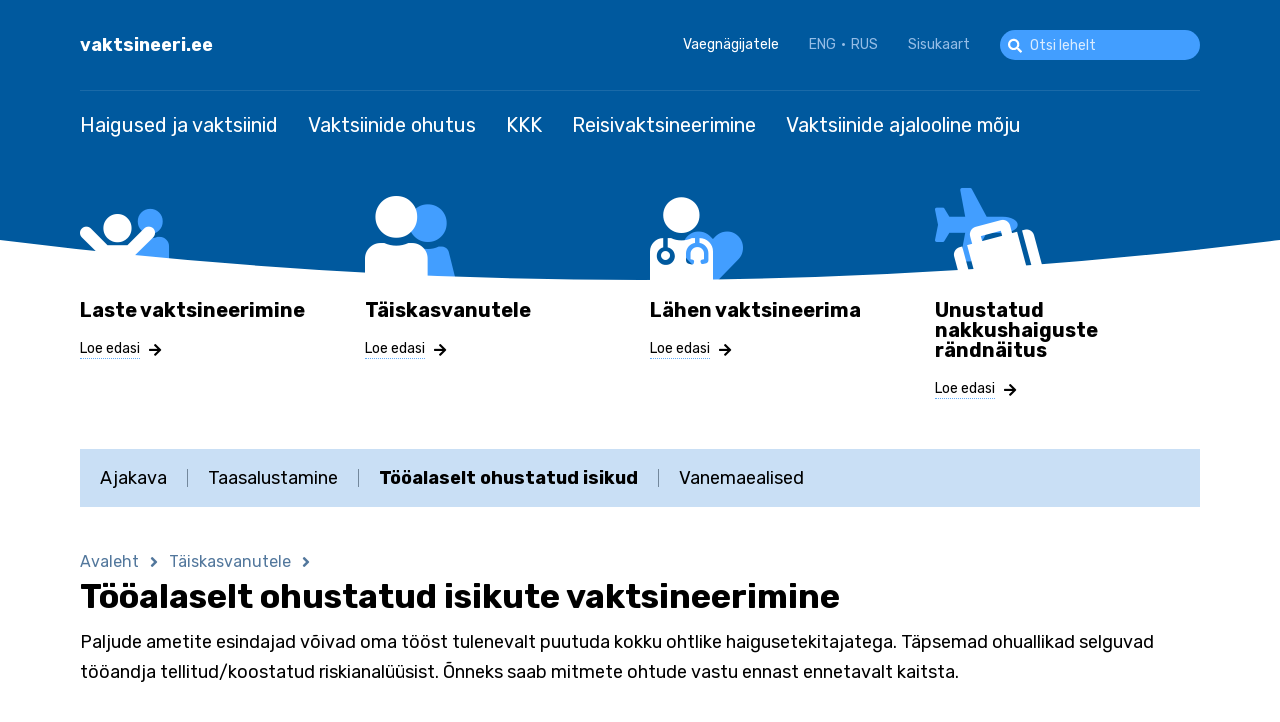

--- FILE ---
content_type: text/html; charset=UTF-8
request_url: https://vaktsineeri.ee/et/taiskasvanutele/tooalaselt-ohustatud-isikute-vaktsineerimine-0
body_size: 9062
content:
<!DOCTYPE html>
<html lang="et" dir="ltr" prefix="content: http://purl.org/rss/1.0/modules/content/  dc: http://purl.org/dc/terms/  foaf: http://xmlns.com/foaf/0.1/  og: http://ogp.me/ns#  rdfs: http://www.w3.org/2000/01/rdf-schema#  schema: http://schema.org/  sioc: http://rdfs.org/sioc/ns#  sioct: http://rdfs.org/sioc/types#  skos: http://www.w3.org/2004/02/skos/core#  xsd: http://www.w3.org/2001/XMLSchema# ">
  <head>
<!-- Global site tag (gtag.js) - Google Analytics -->
<script async src="https://www.googletagmanager.com/gtag/js?id=G-QJPXREJ90L"></script>
<script>window.dataLayer = window.dataLayer || [];function gtag(){dataLayer.push(arguments);}gtag('js', new Date());gtag('config', 'G-QJPXREJ90L');</script>
    <meta charset="utf-8" />
<link rel="canonical" href="https://vaktsineeri.ee/et/taiskasvanutele/tooalaselt-ohustatud-isikute-vaktsineerimine" />
<meta name="Generator" content="Drupal 10 (https://www.drupal.org)" />
<meta name="MobileOptimized" content="width" />
<meta name="HandheldFriendly" content="true" />
<meta name="viewport" content="width=device-width, initial-scale=1.0" />
<link rel="alternate" hreflang="et" href="https://vaktsineeri.ee/et/taiskasvanutele/tooalaselt-ohustatud-isikute-vaktsineerimine" />
<link rel="alternate" hreflang="en" href="https://vaktsineeri.ee/en/vaccination-adults/vaccination-persons-endangered-work" />
<link rel="alternate" hreflang="ru" href="https://vaktsineeri.ee/ru/vakcinaciya-vzroslykh/vakcinaciya-professionalno-podverzhennykh-ugroze-lic" />

    <title>Tööalaselt ohustatud isikute vaktsineerimine | vaktsineeri.ee</title>
    <link rel="apple-touch-icon" sizes="180x180" href="/themes/vaktsineeri/images/favicons/apple-touch-icon.png">
    <link rel="icon" type="image/png" sizes="32x32" href="/themes/vaktsineeri/images/favicons/favicon-32x32.png">
    <link rel="icon" type="image/png" sizes="16x16" href="/themes/vaktsineeri/images/favicons/favicon-16x16.png">
    <link rel="manifest" href="/themes/vaktsineeri/images/favicons/site.webmanifest">
    <link rel="mask-icon" href="/themes/vaktsineeri/images/favicons/safari-pinned-tab.svg" color="#00599e">
    <meta name="msapplication-TileColor" content="#00599e">
    <meta name="msapplication-TileImage" content="/themes/vaktsineeri/images/favicons/mstile-144x144.png">
    <meta name="msapplication-config" content="/themes/vaktsineeri/images/favicons/browserconfig.xml">
    <meta name="theme-color" content="#00599e">
    <link rel="stylesheet" media="all" href="/modules/contrib/paragraphs/css/paragraphs.unpublished.css?t8e6um" />
<link rel="stylesheet" media="all" href="/modules/custom/we_accessibility/css/accessibility.css?t8e6um" />
<link rel="stylesheet" media="all" href="/themes/contrib/stable/css/core/assets/vendor/normalize-css/normalize.css?t8e6um" />
<link rel="stylesheet" media="all" href="/themes/contrib/stable/css/core/normalize-fixes.css?t8e6um" />
<link rel="stylesheet" media="all" href="/themes/contrib/classy/css/components/messages.css?t8e6um" />
<link rel="stylesheet" media="all" href="/themes/contrib/classy/css/components/node.css?t8e6um" />
<link rel="stylesheet" media="all" href="/themes/contrib/classy/css/components/progress.css?t8e6um" />
<link rel="stylesheet" media="all" href="/themes/vaktsineeri/css/main.min.css?t8e6um" />
<link rel="stylesheet" media="all" href="/themes/vaktsineeri/css/flatpicker.min.css?t8e6um" />
<link rel="stylesheet" media="all" href="/themes/vaktsineeri/css/tehik-custom.css?t8e6um" />
<link rel="stylesheet" media="all" href="/themes/vaktsineeri/assets/%40fortawesome/fontawesome-free/css/all.min.css?t8e6um" />

    <script type="application/json" data-drupal-selector="drupal-settings-json">{"path":{"baseUrl":"\/","scriptPath":null,"pathPrefix":"et\/","currentPath":"node\/170","currentPathIsAdmin":false,"isFront":false,"currentLanguage":"et"},"pluralDelimiter":"\u0003","suppressDeprecationErrors":true,"ajaxPageState":{"libraries":"classy\/base,classy\/messages,classy\/node,core\/drupal.ajax,core\/internal.jquery.form,core\/normalize,facebook_pixel\/facebook_pixel,paragraphs\/drupal.paragraphs.unpublished,system\/base,vaktsineeri\/global-css,vaktsineeri\/global-js,we_accessibility\/accessibility","theme":"vaktsineeri","theme_token":null},"ajaxTrustedUrl":{"\/et\/otsing":true,"form_action_p_pvdeGsVG5zNF_XLGPTvYSKCf43t8qZYSwcfZl2uzM":true,"\/et\/taiskasvanutele\/tooalaselt-ohustatud-isikute-vaktsineerimine?ajax_form=1":true},"facebook_pixel":{"facebook_id":"191875086034463","events":[],"fb_disable_advanced":false,"eu_cookie_compliance":false,"donottrack":true},"ajax":{"edit-reset":{"callback":"::resetFormOptions","event":"click","wrapper":"ajax_placeholder","progress":{"type":"throbber","message":null},"url":"\/et\/taiskasvanutele\/tooalaselt-ohustatud-isikute-vaktsineerimine?ajax_form=1","dialogType":"ajax","submit":{"_triggering_element_name":"op","_triggering_element_value":"Taasta algseaded"}},"edit-options-u-no-colors":{"callback":"::autosave","event":"change","wrapper":"ajax_placeholder","progress":{"type":"throbber","message":null},"url":"\/et\/taiskasvanutele\/tooalaselt-ohustatud-isikute-vaktsineerimine?ajax_form=1","dialogType":"ajax","submit":{"_triggering_element_name":"options[u-no-colors]"}},"edit-options-u-no-styles":{"callback":"::autosave","event":"change","wrapper":"ajax_placeholder","progress":{"type":"throbber","message":null},"url":"\/et\/taiskasvanutele\/tooalaselt-ohustatud-isikute-vaktsineerimine?ajax_form=1","dialogType":"ajax","submit":{"_triggering_element_name":"options[u-no-styles]"}},"edit-contrast-0":{"callback":"::autosave","event":"change","wrapper":"ajax_placeholder","progress":{"type":"throbber","message":null},"url":"\/et\/taiskasvanutele\/tooalaselt-ohustatud-isikute-vaktsineerimine?ajax_form=1","dialogType":"ajax","submit":{"_triggering_element_name":"contrast"}},"edit-contrast-u-contrast-1":{"callback":"::autosave","event":"change","wrapper":"ajax_placeholder","progress":{"type":"throbber","message":null},"url":"\/et\/taiskasvanutele\/tooalaselt-ohustatud-isikute-vaktsineerimine?ajax_form=1","dialogType":"ajax","submit":{"_triggering_element_name":"contrast"}},"edit-line-height-0":{"callback":"::autosave","event":"change","wrapper":"ajax_placeholder","progress":{"type":"throbber","message":null},"url":"\/et\/taiskasvanutele\/tooalaselt-ohustatud-isikute-vaktsineerimine?ajax_form=1","dialogType":"ajax","submit":{"_triggering_element_name":"line_height"}},"edit-line-height-u-lh-1":{"callback":"::autosave","event":"change","wrapper":"ajax_placeholder","progress":{"type":"throbber","message":null},"url":"\/et\/taiskasvanutele\/tooalaselt-ohustatud-isikute-vaktsineerimine?ajax_form=1","dialogType":"ajax","submit":{"_triggering_element_name":"line_height"}},"edit-line-height-u-lh-2":{"callback":"::autosave","event":"change","wrapper":"ajax_placeholder","progress":{"type":"throbber","message":null},"url":"\/et\/taiskasvanutele\/tooalaselt-ohustatud-isikute-vaktsineerimine?ajax_form=1","dialogType":"ajax","submit":{"_triggering_element_name":"line_height"}},"edit-font-size-0":{"callback":"::autosave","event":"change","wrapper":"ajax_placeholder","progress":{"type":"throbber","message":null},"url":"\/et\/taiskasvanutele\/tooalaselt-ohustatud-isikute-vaktsineerimine?ajax_form=1","dialogType":"ajax","submit":{"_triggering_element_name":"font_size"}},"edit-font-size-u-fz-1":{"callback":"::autosave","event":"change","wrapper":"ajax_placeholder","progress":{"type":"throbber","message":null},"url":"\/et\/taiskasvanutele\/tooalaselt-ohustatud-isikute-vaktsineerimine?ajax_form=1","dialogType":"ajax","submit":{"_triggering_element_name":"font_size"}},"edit-font-size-u-fz-2":{"callback":"::autosave","event":"change","wrapper":"ajax_placeholder","progress":{"type":"throbber","message":null},"url":"\/et\/taiskasvanutele\/tooalaselt-ohustatud-isikute-vaktsineerimine?ajax_form=1","dialogType":"ajax","submit":{"_triggering_element_name":"font_size"}}},"user":{"uid":0,"permissionsHash":"a149e4ee613c58db3958725ae98a1e184858f0cb1ce7af9f77eee8201ce10017"}}</script>
<script src="/core/assets/vendor/once/once.min.js?v=1.0.1"></script>
<script src="/sites/default/files/languages/et_Hk1RG1fpeMCvSZ20BzDuRcq1Ij9SUojUwJAxwKiETx8.js?t8e6um"></script>
<script src="/core/misc/drupalSettingsLoader.js?v=10.0.11"></script>
<script src="/core/misc/drupal.js?v=10.0.11"></script>
<script src="/core/misc/drupal.init.js?v=10.0.11"></script>
<script src="/modules/contrib/facebook_pixel/js/facebook_pixel.js?v=2"></script>

          <script type="text/javascript" src="/modules/contrib/seckit/js/seckit.document_write.js"></script>
        <link type="text/css" rel="stylesheet" id="seckit-clickjacking-no-body" media="all" href="/modules/contrib/seckit/css/seckit.no_body.css" />
        <!-- stop SecKit protection -->
        <noscript>
        <link type="text/css" rel="stylesheet" id="seckit-clickjacking-noscript-tag" media="all" href="/modules/contrib/seckit/css/seckit.noscript_tag.css" />
        <div id="seckit-noscript-tag">
          Sorry, you need to enable JavaScript to visit this website.
        </div>
        </noscript></head>
  <body class="path-node page-node-type-page">
    <noscript><img src="https://www.facebook.com/tr?id=191875086034463&amp;ev=PageView&amp;noscript=1" alt="" height="1" width="1" /></noscript>
      <div class="dialog-off-canvas-main-canvas" data-off-canvas-main-canvas>
    <div class="layout">
	<header class="layout--header">
		<div class="layout--header__top">
			<div class="u-container">
				
  <div id="block-sitebranding" class="block block-system block-system-branding-block block-sitebranding">
  
    
          <div class="site-name">
      <a href="/et" rel="home">vaktsineeri.ee</a>
    </div>
    </div>
<div id="block-accessibilityblock" class="block block-we-accessibility block-accessibilityblock">
  
    
      <div class="u-accessibility">
  
    
    	<a href="#accessibility" class="u-accessibility-toggle" data-accessibility-toggle>Vaegnägijatele</a>
  	<aside class="u-accessibility-drop" id="vaegnägijatele">
    	<form class="we-accessibility-form" data-drupal-selector="we-accessibility-form" action="/et/taiskasvanutele/tooalaselt-ohustatud-isikute-vaktsineerimine-0" method="post" id="we-accessibility-form" accept-charset="UTF-8">
  <fieldset data-drupal-selector="edit-font-size" id="edit-font-size--wrapper" class="fieldgroup form-composite js-form-item form-item js-form-wrapper form-wrapper">
      <legend>
    <span class="fieldset-legend">Teksti suurus</span>
  </legend>
  <div class="fieldset-wrapper">
                <div id="edit-font-size" class="form-radios"><div class="js-form-item form-item js-form-type-radio form-type-radio js-form-item-font-size form-item-font-size">
        <input data-drupal-selector="edit-font-size-u-fz-2" type="radio" id="edit-font-size-u-fz-2" name="font_size" value="u-fz-2" class="form-radio" />

        <label for="edit-font-size-u-fz-2" class="option">Ülisuur</label>
      </div>
<div class="js-form-item form-item js-form-type-radio form-type-radio js-form-item-font-size form-item-font-size">
        <input data-drupal-selector="edit-font-size-u-fz-1" type="radio" id="edit-font-size-u-fz-1" name="font_size" value="u-fz-1" class="form-radio" />

        <label for="edit-font-size-u-fz-1" class="option">Suur</label>
      </div>
<div class="js-form-item form-item js-form-type-radio form-type-radio js-form-item-font-size form-item-font-size">
        <input data-drupal-selector="edit-font-size-0" type="radio" id="edit-font-size-0" name="font_size" value="0" checked="checked" class="form-radio" />

        <label for="edit-font-size-0" class="option">Peamine</label>
      </div>
</div>

          </div>
</fieldset>
<fieldset data-drupal-selector="edit-line-height" id="edit-line-height--wrapper" class="fieldgroup form-composite js-form-item form-item js-form-wrapper form-wrapper">
      <legend>
    <span class="fieldset-legend">Reavahe kõrgus</span>
  </legend>
  <div class="fieldset-wrapper">
                <div id="edit-line-height" class="form-radios"><div class="js-form-item form-item js-form-type-radio form-type-radio js-form-item-line-height form-item-line-height">
        <input data-drupal-selector="edit-line-height-u-lh-2" type="radio" id="edit-line-height-u-lh-2" name="line_height" value="u-lh-2" class="form-radio" />

        <label for="edit-line-height-u-lh-2" class="option">Ülisuur</label>
      </div>
<div class="js-form-item form-item js-form-type-radio form-type-radio js-form-item-line-height form-item-line-height">
        <input data-drupal-selector="edit-line-height-u-lh-1" type="radio" id="edit-line-height-u-lh-1" name="line_height" value="u-lh-1" class="form-radio" />

        <label for="edit-line-height-u-lh-1" class="option">Suur</label>
      </div>
<div class="js-form-item form-item js-form-type-radio form-type-radio js-form-item-line-height form-item-line-height">
        <input data-drupal-selector="edit-line-height-0" type="radio" id="edit-line-height-0" name="line_height" value="0" checked="checked" class="form-radio" />

        <label for="edit-line-height-0" class="option">Peamine</label>
      </div>
</div>

          </div>
</fieldset>
<fieldset data-drupal-selector="edit-contrast" id="edit-contrast--wrapper" class="fieldgroup form-composite js-form-item form-item js-form-wrapper form-wrapper">
      <legend>
    <span class="fieldset-legend">Kontrastsus</span>
  </legend>
  <div class="fieldset-wrapper">
                <div id="edit-contrast" class="form-radios"><div class="js-form-item form-item js-form-type-radio form-type-radio js-form-item-contrast form-item-contrast">
        <input data-drupal-selector="edit-contrast-u-contrast-1" type="radio" id="edit-contrast-u-contrast-1" name="contrast" value="u-contrast-1" class="form-radio" />

        <label for="edit-contrast-u-contrast-1" class="option">Kõrge kontrastsus</label>
      </div>
<div class="js-form-item form-item js-form-type-radio form-type-radio js-form-item-contrast form-item-contrast">
        <input data-drupal-selector="edit-contrast-0" type="radio" id="edit-contrast-0" name="contrast" value="0" checked="checked" class="form-radio" />

        <label for="edit-contrast-0" class="option">Peamine</label>
      </div>
</div>

          </div>
</fieldset>
<fieldset class="fieldgroup fieldgroup-other js-form-item form-item js-form-wrapper form-wrapper" data-drupal-selector="edit-other" id="edit-other">
      <legend>
    <span class="fieldset-legend">Muud valikud</span>
  </legend>
  <div class="fieldset-wrapper">
                <div id="edit-options" class="form-checkboxes"><div class="js-form-item form-item js-form-type-checkbox form-type-checkbox js-form-item-options-u-no-styles form-item-options-u-no-styles">
        <input data-drupal-selector="edit-options-u-no-styles" type="checkbox" id="edit-options-u-no-styles" name="options[u-no-styles]" value="u-no-styles" class="form-checkbox" />

        <label for="edit-options-u-no-styles" class="option">Eemalda kõik stiilid</label>
      </div>
<div class="js-form-item form-item js-form-type-checkbox form-type-checkbox js-form-item-options-u-no-colors form-item-options-u-no-colors">
        <input data-drupal-selector="edit-options-u-no-colors" type="checkbox" id="edit-options-u-no-colors" name="options[u-no-colors]" value="u-no-colors" class="form-checkbox" />

        <label for="edit-options-u-no-colors" class="option">Eemalda taustad ja värvid</label>
      </div>
</div>
<div id="edit-actions" class="js-form-item form-item js-form-type-item form-type-item js-form-item-actions form-item-actions form-no-label">
                <button  class="button-reset button js-form-submit form-submit btn-01" data-drupal-selector="edit-reset" type="submit" id="edit-reset" name="op" value="Taasta algseaded">Taasta algseaded</button>
    
        </div>

          </div>
</fieldset>
<div class="hidden" id="ajax_placeholder" data-drupal-selector="edit-ajax-response">Placeholder for ajax response</div>
<input autocomplete="off" data-drupal-selector="form-l-qylifahnw8itlrvlmdzi6qe02fmufs3tmac-tlytu" type="hidden" name="form_build_id" value="form-l-qYlIFahnW8ITLRVLmDZI6qE02Fmufs3TmAc-TlyTU" />
<input data-drupal-selector="edit-we-accessibility-form" type="hidden" name="form_id" value="we_accessibility_form" />
<div data-drupal-selector="edit-actions" class="form-actions js-form-wrapper form-wrapper" id="edit-actions--2">        <button  data-drupal-selector="edit-submit" type="submit" id="edit-submit" value="Salvesta" class="button js-form-submit form-submit btn-01">Salvesta</button>
    </div>

</form>

    </aside>
  </div>

  </div>
<div class="language-switcher-language-url block block-language block-language-blocklanguage-interface block-keelevahetaja" id="block-keelevahetaja" role="navigation">
  
    
      <ul class="links"><li hreflang="et" data-drupal-link-system-path="node/170" class="et is-active"><a href="/et/taiskasvanutele/tooalaselt-ohustatud-isikute-vaktsineerimine" class="language-link is-active" hreflang="et" data-drupal-link-system-path="node/170">EST</a></li><li hreflang="en" data-drupal-link-system-path="node/170" class="en"><a href="/en/vaccination-adults/vaccination-persons-endangered-work" class="language-link" hreflang="en" data-drupal-link-system-path="node/170">ENG</a></li><li hreflang="ru" data-drupal-link-system-path="node/170" class="ru"><a href="/ru/vakcinaciya-vzroslykh/vakcinaciya-professionalno-podverzhennykh-ugroze-lic" class="language-link" hreflang="ru" data-drupal-link-system-path="node/170">RUS</a></li></ul>
  </div>
<nav role="navigation" aria-labelledby="block-headertop-menu" id="block-headertop" class="block block-menu navigation menu--header-top">
            
  <h2 class="visually-hidden" id="block-headertop-menu">Header top</h2>
  

        
              <ul class="menu">
                    <li class="menu-item">
        <a href="/et/sisukaart" data-drupal-link-system-path="sitemap">Sisukaart</a>
              </li>
        </ul>
  


  </nav>
<div class="search-block-form block block-we-search-block block-searchblock" id="block-searchblock">
  
    
      <form class="we-search-block-form" data-drupal-selector="we-search-block-form" action="/et/otsing" method="get" id="we-search-block-form" accept-charset="UTF-8">
  <div class="js-form-item form-item js-form-type-search form-type-search js-form-item-keys form-item-keys form-no-label">
      <label for="edit-keys" class="visually-hidden">Search</label>
        <input title="Sisesta märksõnad, mida soovid otsida." placeholder="Otsi lehelt" data-drupal-selector="edit-keys" type="search" id="edit-keys" name="keys" value="" size="15" maxlength="128" class="form-search" />

        </div>
<div data-drupal-selector="edit-actions" class="form-actions js-form-wrapper form-wrapper" id="edit-actions--3">        <button  data-drupal-selector="edit-submit" type="submit" id="edit-submit--2" value="Search" class="button js-form-submit form-submit btn-01">Search</button>
    </div>

</form>

  </div>


				<button class="button menu-toggle" title="Toggle menu" data-toggle-menu>
					<span class="fa fa-bars"></span>
				</button>
			</div>
		</div>
		<div class="layout--header__bottom">
			
                  <nav role="navigation" aria-labelledby="block-vaktsineeri-main-menu-menu" id="block-vaktsineeri-main-menu" class="block block-menu navigation menu--main">
     <div class="u-container">
                                
      <h2 class="visually-hidden" id="block-vaktsineeri-main-menu-menu">Main navigation</h2>
      

                    
              <ul class="menu">
                    <li class="menu-item menu-item--collapsed">
        <a href="/index.php/et/haigused" data-drupal-link-system-path="node/597">Haigused ja vaktsiinid</a>
              </li>
                <li is-hidden="true" class="menu-item menu-item--collapsed">
        <a href="/index.php/et/laste-vaktsineerimine" data-drupal-link-system-path="node/45">Laste vaktsineerimine</a>
              </li>
                <li is-hidden="true" class="menu-item menu-item--collapsed menu-item--active-trail">
        <a href="/index.php/et/taiskasvanutele" data-drupal-link-system-path="node/167">Täiskasvanutele</a>
              </li>
                <li class="menu-item menu-item--collapsed">
        <a href="/index.php/et/vaktsiinide-ohutus" data-drupal-link-system-path="node/163">Vaktsiinide ohutus</a>
              </li>
                <li class="menu-item">
        <a href="/index.php/et/kusimused-ja-vastused" data-drupal-link-system-path="node/165">KKK</a>
              </li>
                <li class="menu-item">
        <a href="/index.php/et/reisivaktsineerimine-ja-ennetus" data-drupal-link-system-path="node/19">Reisivaktsineerimine</a>
              </li>
                <li class="menu-item menu-item--collapsed">
        <a href="/index.php/et/vaktsiinide-ajalooline-moju" data-drupal-link-system-path="node/377">Vaktsiinide ajalooline mõju</a>
              </li>
        </ul>
  


            </div>
    </nav>
<div id="block-headergroups" class="block--header_groups block block-block-content block-block-contenteded86e9-d3d4-4d5f-8ff7-458452cfb34a block-headergroups">
<div class="block--header_groups__overlay">
<svg xmlns="http://www.w3.org/2000/svg" xmlns:xlink="http://www.w3.org/1999/xlink" viewBox="0 0 1440 40" shape-rendering="geometricPrecision" preserveAspectRatio="none">
  <defs>
<style>.cls-1 {fill: none;}.cls-2 {clip-path: url(#clip-path);}.cls-3{clip-path: url(#clip-path-2);}.cls-4 {fill: #fff;}</style>
    <clipPath id="clip-path">
      <path id="Path_4" data-name="Path 4" class="cls-1" d="M1440-40V0H0V-40A6515,6515,0,0,0,720,0,6515,6515,0,0,0,1440-40Z"/>
    </clipPath>
    <clipPath id="clip-path-2">
      <path id="Path_3" data-name="Path 3" class="cls-1" d="M-220,520H1700V-560H-220Z"/>
    </clipPath>
  </defs>
  <g id="Symbol_1_1" data-name="Symbol 1 – 1" transform="translate(-14 85)">
    <g id="Group_2" data-name="Group 2" class="cls-2" transform="translate(14 -45)">
      <g id="Group_1" data-name="Group 1" class="cls-3">
        <path id="Path_2" data-name="Path 2" class="cls-4" d="M-5,5H1445V-45H-5Z"/>
      </g>
    </g>
  </g>
</svg>
</div>
<div class="block--header_groups__body">
   <div class="u-container">
  
    
      
      <div class="field field--name-field-header-group field--type-entity-reference-revisions field--label-hidden field__items">
              <div class="field__item"><div class="paragraph paragraph--header-group header-group--default">
 <span class="v-icons v-icon-kids"><span class="path1"></span><span class="path2"></span></span>
  
            <div class="field field--name-field-title field--type-string field--label-hidden field__item">Laste vaktsineerimine</div>
      
            <div class="clearfix text-formatted field field--name-field-text field--type-text-long field--label-hidden field__item"><p>Iga lapse organismi kaitseb immuunsüsteem. Meie võimuses on seda süsteemi tema eripärasid arvestades tugevamaks muuta. Lapsena saadud vaktsiinide toel suudab keha edaspidi edukalt võidelda haigusetekitajatega ning ennast iseseisvalt kaitsta.</p>
</div>
      
  <a href="/et/laste-vaktsineerimine" class="button btn-text"><span class="button__label">Loe edasi</span><span class="fa fa-arrow-right"></span></a>
</div></div>
              <div class="field__item"><div class="paragraph paragraph--header-group header-group--default">
 <span class="v-icons v-icon-adults"><span class="path1"></span><span class="path2"></span></span>
  
            <div class="field field--name-field-title field--type-string field--label-hidden field__item">Täiskasvanutele</div>
      
            <div class="clearfix text-formatted field field--name-field-text field--type-text-long field--label-hidden field__item"><p>Täiskasvanu puutub iga päev kokku tuhandete haigusetekitajatega. Nende eest pakub kaitset immuunsüsteem, mis töötab pidevalt ja märkamatult. Vaktsineerimine aitab organismil ohte ära tunda ja neile vastu astuda.</p>
</div>
      
  <a href="/et/taiskasvanutele-vaktsineermine" class="button btn-text"><span class="button__label">Loe edasi</span><span class="fa fa-arrow-right"></span></a>
</div></div>
              <div class="field__item"><div class="paragraph paragraph--header-group header-group--default">
 <span class="v-icons v-icon-healthcare"><span class="path1"></span><span class="path2"></span></span>
  
            <div class="field field--name-field-title field--type-string field--label-hidden field__item">Lähen vaktsineerima</div>
      
            <div class="clearfix text-formatted field field--name-field-text field--type-text-long field--label-hidden field__item"><p>Vaktsineerimisega kaitseb inimene nii enda, lähedaste kui ka paljude teiste tervist. Mida vähem on haigustel kandepinda, seda tagasihoidlikum on nende levik.</p>
<p><strong>Siit leiad info vaktsineerimispunktide kohta.</strong></p>
</div>
      
  <a href="/et/lahen-vaktsineerima" class="button btn-text"><span class="button__label">Loe edasi</span><span class="fa fa-arrow-right"></span></a>
</div></div>
              <div class="field__item"><div class="paragraph paragraph--header-group header-group--default">
 <span class="v-icons v-icon-travel"><span class="path1"></span><span class="path2"></span></span>
  
            <div class="field field--name-field-title field--type-string field--label-hidden field__item">Unustatud nakkushaiguste rändnäitus</div>
      
            <div class="clearfix text-formatted field field--name-field-text field--type-text-long field--label-hidden field__item"><p>Ajalooline ja hariv näitus “<strong>Jälle need nakkushaigused! Sajandi jagu haiguspuhanguid ja ravi</strong>” annab põhjaliku ülevaate 20. sajandi tõsisematest nakkushaigustest, nende levikust ning tervishoiusüsteemi arengust. Näitus annab võimaluse tutvuda ajalooliste plakatite, fotode ja meditsiinivahenditega, mis aitavad mõista, kuidas ühiskond on läbi aegade nakkushaigustega võidelnud.</p>
</div>
      
  <a href="/et/randnaitus" class="button btn-text"><span class="button__label">Loe edasi</span><span class="fa fa-arrow-right"></span></a>
</div></div>
          </div>
  
   </div>
</div>
</div>


		</div>
	</header>
	<main class="layout--main">
					<div class="menu--topmenu">
				<div class="u-container">
											<div class="menu--topmenu__top">
							
              <ul class="menu">
                    <li class="menu-item menu-item--collapsed">
        <a href="/index.php/et/haigused" data-drupal-link-system-path="node/597">Haigused ja vaktsiinid</a>
              </li>
                <li is-hidden="true" class="menu-item menu-item--collapsed">
        <a href="/index.php/et/laste-vaktsineerimine" data-drupal-link-system-path="node/45">Laste vaktsineerimine</a>
              </li>
                <li is-hidden="true" class="menu-item menu-item--expanded menu-item--active-trail">
        <a href="/index.php/et/taiskasvanutele" data-drupal-link-system-path="node/167">Täiskasvanutele</a>
                                <ul class="menu">
                    <li class="menu-item">
        <a href="/index.php/et/taiskasvanutele/ajakava" data-drupal-link-system-path="node/385">Ajakava</a>
              </li>
                <li class="menu-item">
        <a href="/index.php/et/taiskasvanutele/taasalustamine" data-drupal-link-system-path="node/387">Taasalustamine</a>
              </li>
                <li class="menu-item menu-item--active-trail">
        <a href="/index.php/et/taiskasvanutele/tooalaselt-ohustatud-isikute-vaktsineerimine" data-drupal-link-system-path="node/170" class="is-active">Tööalaselt ohustatud isikud</a>
              </li>
                <li class="menu-item">
        <a href="/index.php/et/taiskasvanutele/vanemaealistele" data-drupal-link-system-path="node/389">Vanemaealised</a>
              </li>
        </ul>
  
              </li>
                <li class="menu-item menu-item--collapsed">
        <a href="/index.php/et/vaktsiinide-ohutus" data-drupal-link-system-path="node/163">Vaktsiinide ohutus</a>
              </li>
                <li class="menu-item">
        <a href="/index.php/et/kusimused-ja-vastused" data-drupal-link-system-path="node/165">KKK</a>
              </li>
                <li class="menu-item">
        <a href="/index.php/et/reisivaktsineerimine-ja-ennetus" data-drupal-link-system-path="node/19">Reisivaktsineerimine</a>
              </li>
                <li class="menu-item menu-item--collapsed">
        <a href="/index.php/et/vaktsiinide-ajalooline-moju" data-drupal-link-system-path="node/377">Vaktsiinide ajalooline mõju</a>
              </li>
        </ul>
  


						</div>
														</div>
			</div>
				
          <div class="u-container">
      <div data-drupal-messages-fallback class="hidden"></div>
    </div>
<div id="block-vaktsineeri-breadcrumbs" class="block block-system block-system-breadcrumb-block block-vaktsineeri-breadcrumbs">
 <div class="u-container">
  
    
        <nav class="breadcrumb" role="navigation" aria-labelledby="system-breadcrumb">
    <h2 id="system-breadcrumb" class="visually-hidden">Leivapuru</h2>
    <ol>
          <li>
                  <a href="/et">Avaleht</a>
              </li>
          <li>
                  <a href="/et/taiskasvanutele">Täiskasvanutele</a>
              </li>
        </ol>
  </nav>

   </div>
</div>
<div id="block-vaktsineeri-page-title" class="block block-core block-page-title-block block-vaktsineeri-page-title">
 <div class="u-container">
  
    
      
  <h1 class="page-title"><span property="schema:name" class="field field--name-title field--type-string field--label-hidden">Tööalaselt ohustatud isikute vaktsineerimine</span>
</h1>


   </div>
</div>
<div id="block-mainpagecontent" class="block block-system block-system-main-block block-mainpagecontent">
  
    
      
<article data-history-node-id="170" role="article" about="/et/taiskasvanutele/tooalaselt-ohustatud-isikute-vaktsineerimine" typeof="schema:WebPage" class="node node--type-page node--view-mode-full">
<div class="u-container">
 <div class="page-container">
   <div class="page-container__body">
    <div class="block block-system block-system-breadcrumb-block">
       <nav class="breadcrumb" role="navigation" aria-labelledby="system-breadcrumb">
    <h2 id="system-breadcrumb" class="visually-hidden">Leivapuru</h2>
    <ol>
          <li>
                  <a href="/et">Avaleht</a>
              </li>
          <li>
                  <a href="/et/taiskasvanutele">Täiskasvanutele</a>
              </li>
        </ol>
  </nav>

    </div>
  
      <span property="schema:name" content="Tööalaselt ohustatud isikute vaktsineerimine" class="rdf-meta hidden"></span>


  
  <div class="node__content">
    
            <div class="clearfix text-formatted field field--name-field-body-top field--type-text-long field--label-hidden field__item"><h2>Tööalaselt ohustatud isikute vaktsineerimine</h2>
<p>Paljude ametite esindajad võivad oma tööst tulenevalt puutuda kokku ohtlike haigusetekitajatega. Täpsemad ohuallikad selguvad tööandja tellitud/koostatud riskianalüüsist. Õnneks saab mitmete ohtude vastu ennast ennetavalt kaitsta. </p>
<p> </p>
<p><strong>Vastavalt Eestis kehtivatele <a href="https://www.riigiteataja.ee/akt/104072017085" target="_blank">seadustele </a> on tööandja kohustatud:</strong></p>
<ul><li>looma tööaladel, kus on nakkushaigusesse nakatumise oht, töötajatele võimalikult nakkusohutud tööolud;</li>
<li>tagama nakkusohutusnõuete täitmise töötamiskohal;</li>
<li>tagama käesoleva paragrahvi punktis 1 nimetatud tööalade töötajate immuniseerimise ja vajadusel ennetava ravi;</li>
<li>lubama töötajal nakkushaiguse või haiguskandluse avastamiseks käia tööajal terviseuuringul või vältimatu abi korras immuniseerimisel;</li>
<li>vältima haigustekitajate levikut toorme või valmistoodangu käitlemisel;</li>
<li>hoolitsema nakkusohtlike jäätmete kahjutustamise eest.</li>
</ul><h3><strong>Kes on tööalaselt ohustatud?</strong></h3>
<p><strong>Tervishoiutöötajad </strong>– soovitav on vaktsineerida:</p>
<ul><li>vere ja verekomponentidega kokkupuutuvaid meditsiinitöötajaid ja arstiteaduskonna ning tervishoiu kõrgkoolide üliõpilasi B-viirushepatiidi vastu;</li>
<li>tervishoiuasutuste vastuvõtuosakondade ja teiste haigetega kokkupuutuvaid töötajaid (sh perearste) gripi ja difteeria-teetanuse-läkaköha vastu;</li>
<li>lasteosakondade ja hematoloogia-onkoloogia osakondade (mitteimmuunseid) töötajaid leetrite, punetiste, mumpsi ja tuulerõugete vastu;</li>
<li>riskikäitumisega patsientidega tegelevaid sotsiaaltöötajaid B-viirushepatiidi vastu.</li>
</ul><p><strong>Laboritöötajad</strong> – soovitav on vaktsineerida:</p>
<ul><li>mikrobioloogia ja viroloogia laborites nakkusohtlikku materjali käitlevaid töötajaid nende vaktsiinvälditavate nakkushaiguste vastu, mille tekitajaid laboris uuritakse.</li>
</ul><p><strong>Hoolekande- ja taastusraviasutuste töötajad</strong> – soovitav on vaktsineerida:</p>
<ul><li>hoolealuste või patsientidega kokku puutuvaid isikuid pneumokoki-nakkuse, A- ja B-viirushepatiidi, difteeria ja teetanuse ning igal hooajal gripi vastu;</li>
<li>koduse hoolekandeteenuse osutajaid B-viirushepatiidi ja gripi vastu.</li>
</ul><p>Kuna immuunpuudulikkusega (või immuunpärssivat ravi saavaid) hoolealuseid ja patsiente ei ole võimalik vaktsinee­rida nõrgestatud elusvaktsiinidega, tehakse kaitsesüstid nendega lähedalt kokkupuutu­vatele hoolekande- ja tervishoiutöötajatele leetrite, punetiste, mumpsi, tuulerõugete ja &gt;50 aasta vanustele töötajatele ka vöötohatise vastu (juhul, kui nad seda põdenud ei ole).</p>
<p> </p>
<p><strong>Veterinaartöötajad ning looma- ja linnukäitlejad </strong>– soovitav on vaktsineerida:</p>
<ul><li>teetanuse (Td või Tdap vaktsiiniga), marutõve, gripi ja muude vaktsiinvälditavate nakkushaiguste vastu vastavalt tööalase nakatumisohu riskianalüüsi tulemustele.</li>
</ul><p><strong>Sotsiaaltöötajad </strong>– soovitav on vaktsineerida:</p>
<ul><li>täiskasvanud klientidega kokkupuutuvaid sotsiaaltöötajaid gripi vastu, laste ja noorukitega kokkupuutuvaid sotsiaaltöötajaid difteeria, läkaköha (Tdap vaktsiiniga) ja gripi vastu.</li>
<li>Eestis on soovitatav tervishoiuasutuses riskikäitumisega patsientidega tegelevaid sotsiaaltöötajaid vaktsineerida B-viirushepatiidi vastu.</li>
</ul><p><strong>Lasteaedade, koolide ja huviringide õpetajad </strong>– soovitav on vaktsineerida:</p>
<ul><li>difteeria, teetanuse, läkaköha (Tdap vaktsiiniga), leetrite, punetiste ja mumpsi (MMR)(juhul, kui nende veres vastavad antikehad puuduvad) ning hooajalise gripi vastu;</li>
<li>lasteaiaõpetajaid ning lastehoiuteenust osutavaid isikuid A-viirushepatiidi vastu.</li>
</ul><p><strong>Kaitseväelased ja piirivalvurid </strong>- soovitav on vaktsineerida:</p>
<ul><li>teetanuse (Td või Tdap vaktsiiniga), B-viirushepatiidi, gripi ja puukentsefaliidi vastu ning muude vaktsiinvälditavate nakkushaiguste vastu epidemioloogilise riskianalüüsi või näidustuse põhjal. Välismissioonidele suundujaid tuleks vaktsineerida vastavalt olukorrale sihtpiirkonnas.</li>
</ul><p><strong>Politsei- ja päästetöötajad </strong>- soovitav on vaktsineerida:</p>
<ul><li>B-viirushepatiidi, teetanuse (Td või Tdap vaktsiiniga) ja gripi vastu.</li>
</ul><p><strong>Kinnipidamisasutuste töötajad </strong>- soovitav on vaktsineerida:</p>
<ul><li>B-viirushepatiidi, teetanuse (Td või Tdap vaktsiiniga), gripi ja tööalase riskianalüüsi tulemuste põhjal ka muude vaktsiinvälditavate nakkushaiguste vastu.</li>
</ul><p><strong>Põllu-, aiandi- ning metsatöölised (sh õppepraktikal üliõpilased) ja jahimehed</strong> - soovitav on vaktsineerida:</p>
<ul><li>põllu- ja aianditöölisi teetanuse (Td või Tdap vaktsiiniga) vastu, metsatöölisi ja jahimehi teetanuse ning riskipiirkondades ka marutõve ja puukentsefaliidi vastu.</li>
</ul><p><strong>Jäätme- ja reoveekäitlejad </strong>- soovitav on vaktsineerida:</p>
<ul><li>A-viirushepatiidi ja teetanuse (Td vaktsiiniga) vastu ning muudel juhtudel kooskõlas epidemioloogiliste näidustustega.</li>
</ul><p><strong>Muud ohustatud töötajad </strong>– soovitav on vaktsineerida:</p>
<ul><li>nahka läbistavaid protseduure (tätoveerimist, naha augustamist, nõelravi jm) tegevaid ning iluteenuste osutajaid B-viirushepatiidi ja teetanuse (Td või Tdap vaktsiiniga) vastu ning prosektuuri töötajaid B-viirushepatiidi vastu;</li>
<li>toitlustusasutuste töötajaid A-viirushepatiidi vastu;</li>
<li>puukide levikualal elavaid või seal sageli viibivaid inimesi (alates esimesest eluaastast) puukentsefaliidi vastu;</li>
<li>täiskasvanuid, kelle peres on rasedad, alla 12 kuu vanused lapsed või kes puutuvad kokku läkaköha kahtlusega patsiendiga, difteeria, teetanuse ja läkaköha vastu. Seda võiks teha sõltumata ajast, mis on möödunud viimasest vastavast kaitsesüstist.</li>
</ul><p>Täiesti eraldi riskigrupiks on tööalaselt palju reisivad inimesed, kes võivad rännakutel kokku puutuda haigustekitajatega, mis ei pruugi olla otseselt seotud töö iseloomuga. Näiteks võib A-viirushepatiiti haigestuda ka kontoritöötaja, kes viibib saastunud joogiveega piirkonnas.</p>
<p> </p>
<p>Vastavalt nakkushaiguste ennetamise ja tõrje seadusele on tööandja kohustatud tagama tööaladel, kus on nakkushaigusesse nakatumise oht,  töötajate immuniseerimise. Tööga seotud bioloogiliste ohtude maandamiseks tehtud vaktsineerimise eest peab tasuma tööandja või kompenseerima kulutused töötajale tagantjärgi. Kui tööandja ise vaktsineerimist ei organiseeri, siis tasub kaitsesüstide tegemiseks pöörduda oma perearsti poole.</p>
<p> </p>
</div>
      
  </div>
   </div>
       </div>

  
</div>
</article>

  </div>
<div id="block-mapwidgetsearch" class="block--mapwidget_search block block-block-content block-block-content404b9f5f-8dfa-40c7-9307-3d95b6ca7805 block-mapwidgetsearch">
 <div class="u-container">
  
    
     
            <div class="field field--name-field-title field--type-string field--label-hidden field__item">Plaanid reisida?</div>
      
   <form action="/et/reisivaktsineerimine-ja-ennetus">
     <input type="search" name="country" title="Destination country">
   </form>
    
   </div>
</div>


	</main>
	<footer class="layout--footer">
		<div class="u-container footer-partners">
			
  <div id="block-footerlogo" class="block--image_link block block-block-content block-block-content01e49c13-8b39-47e0-81c8-f72eda7ae7b6 block-footerlogo">
  
    
     <a href="https://www.tervisekassa.ee" target="_blank">
    
            <div class="field field--name-field-image field--type-image field--label-hidden field__item">  <img src="/sites/default/files/2023-08/Tervisekassa.png" width="3122" height="541" alt="Tervisekassa logo" loading="lazy" typeof="foaf:Image" />

</div>
      
   </a>
  </div>
<div id="block-footerlogo2" class="block--image_link block block-block-content block-block-content400f2ac4-e671-4b92-9329-c047f51b84a6 block-footerlogo2">
  
    
     <a href="https://ravimiamet.ee" target="_blank">
    
            <div class="field field--name-field-image field--type-image field--label-hidden field__item">  <img src="/sites/default/files/2023-08/ravimiamet.png" width="1890" height="756" alt="Raviameti logo" loading="lazy" typeof="foaf:Image" />

</div>
      
   </a>
  </div>
<div id="block-footerlogo3" class="block--image_link block block-block-content block-block-content1233b5c5-4365-4762-8a13-324e4cb37ce4 block-footerlogo3">
  
    
     <a href="https://www.sm.ee" target="_blank">
    
            <div class="field field--name-field-image field--type-image field--label-hidden field__item">  <img src="/sites/default/files/2023-08/sotsmin.jpg" width="1890" height="756" alt="Sotsiaalminesteeriumi logo" loading="lazy" typeof="foaf:Image" />

</div>
      
   </a>
  </div>
<div id="block-footerlogo4" class="block--image_link block block-block-content block-block-content27c425e7-5590-401d-bada-c427f7f14790 block-footerlogo4">
  
    
     <a href="https://www.terviseamet.ee" target="_blank">
    
            <div class="field field--name-field-image field--type-image field--label-hidden field__item">  <img src="/sites/default/files/2023-08/terviseamet.png" width="1890" height="756" alt="terviseameti logo" loading="lazy" typeof="foaf:Image" />

</div>
      
   </a>
  </div>


		</div>
		<div class="u-container">
			
		</div>
	</footer>
</div>

  </div>

    
    <script src="/core/assets/vendor/jquery/jquery.min.js?v=3.6.3"></script>
<script src="/core/assets/vendor/tabbable/index.umd.min.js?v=6.0.1"></script>
<script src="/themes/vaktsineeri/js/app.js?t8e6um"></script>
<script src="/themes/vaktsineeri/js/custom-calendar.min.js?t8e6um"></script>
<script src="/modules/custom/we_accessibility/js/accessibility.js?v=1.x"></script>
<script src="/core/assets/vendor/jquery-form/jquery.form.min.js?v=4.3.0"></script>
<script src="/core/misc/progress.js?v=10.0.11"></script>
<script src="/core/assets/vendor/loadjs/loadjs.min.js?v=4.2.0"></script>
<script src="/core/misc/ajax.js?v=10.0.11"></script>
<script src="/themes/contrib/stable/js/ajax.js?v=10.0.11"></script>

  </body>
</html>


--- FILE ---
content_type: text/css
request_url: https://vaktsineeri.ee/themes/vaktsineeri/css/main.min.css?t8e6um
body_size: 19031
content:
@charset "UTF-8";@import url(https://fonts.googleapis.com/css?family=Rubik:300,400,400i,500,700,700i,900&subset=cyrillic);.hidden,.js-hide,.u-hidden{display:none!important}.u-invisible{visibility:hidden!important}.visually-hidden{visibility:hidden;position:absolute;height:0;width:0;opacity:0;overflow:hidden}.u-container{width:1200px;margin:0 auto;padding:0 40px;max-width:100%}@media (max-width:979px){.u-container{padding:0 20px}}@keyframes rotate{from{-webkit-transform:rotate(0)}to{-webkit-transform:rotate(359deg)}}a,abbr,acronym,address,applet,article,aside,audio,b,big,blockquote,body,canvas,caption,center,cite,code,dd,del,details,dfn,div,dl,dt,em,embed,fieldset,figcaption,figure,footer,form,h1,h2,h3,h4,h5,h6,header,hgroup,html,i,iframe,img,ins,kbd,label,legend,li,mark,menu,nav,object,ol,output,p,pre,q,ruby,s,samp,section,small,span,strike,strong,sub,summary,sup,table,tbody,td,tfoot,th,thead,time,tr,tt,u,ul,var,video{margin:0;padding:0;border:0;font-size:100%;font:inherit;vertical-align:baseline}button,input,optgroup,option,select,textarea{font-family:inherit}body{line-height:1}ol,ul{list-style:none}blockquote,q{quotes:none}blockquote:after,blockquote:before,q:after,q:before{content:"";content:none}table{border-collapse:collapse;border-spacing:0}*,:after,:before{outline:0;box-sizing:border-box}img{max-width:100%;height:auto}button::-moz-focus-inner{border:0;padding:0}body{background-color:#fff}html{font-size:16px;line-height:1.25rem}html.u-fz-2{font-size:20px}html.u-fz-1{font-size:18px}html.u-lh-2{line-height:1.875}html.u-lh-1{line-height:1.5625}body{font-family:Rubik,Arial,"Helvetica Neue",Helvetica,sans-serif;color:#000;font-size:1em;-moz-osx-font-smoothing:grayscale;-webkit-font-smoothing:antialiased}a:not(.button){display:inline-block;text-decoration:none;color:#00599e;transition:.2s ease}a:not(.button):hover{color:#429eff}strong{font-weight:700}code{font-family:Monospace}pre code{display:block}@font-face{font-family:vaktsineeri;src:url(../fonts/vaktsineeri.ttf?b74nn8) format("truetype"),url(../fonts/vaktsineeri.woff?b74nn8) format("woff"),url(../fonts/vaktsineeri.svg?b74nn8#vaktsineeri) format("svg");font-weight:400;font-style:normal}.v-icons{font-family:vaktsineeri!important;speak:none;font-style:normal;font-weight:400;font-variant:normal;text-transform:none;line-height:1;-webkit-font-smoothing:antialiased;-moz-osx-font-smoothing:grayscale}.v-icon-kids .path1:before{content:"\e900";color:#429eff}.v-icon-kids .path2:before{content:"\e901";margin-left:-.83984375em;color:#fff}.v-icon-adults .path1:before{content:"\e902";color:#429eff}.v-icon-adults .path2:before{content:"\e903";margin-left:-.5869140625em;color:#fff}.v-icon-healthcare .path1:before{content:"\e904";color:#429eff}.v-icon-healthcare .path2:before{content:"\e905";margin-left:-.830078125em;color:#fff}.v-icon-travel .path1:before{content:"\e906";color:#429eff}.v-icon-travel .path2:before{content:"\e907";margin-left:-.96484375em;color:#fff}.v-icon-child:before{content:"\e908";color:#429eff}.layout--header{background-color:#00599e;color:#fff;background-position:top left;background-size:82% 180px;background-repeat:no-repeat}.layout--header__top{padding:30px 0;position:relative}.layout--header__top .u-container{display:flex;align-items:center}.layout--header__top .u-container>*+*{margin-left:30px}.layout--header__top .menu-toggle{display:none}.path-frontpage .layout--header{background-size:100% 500px}.layout--footer{border-top:1px solid #f9f1ee;padding:59px 0 130px 0}.layout--footer .u-container{display:flex}.layout--footer .block+.block{margin-left:80px}.layout--footer .block--image_link{margin-right:auto}@media (max-width:1023px){.layout--header{background-size:82% 80px}.path-frontpage .layout--header{background-size:100% 350px}.layout--header__top .menu-toggle{display:block;margin:-30px -40px -30px 30px}}@media (max-width:979px){.layout--header__top .menu-toggle{display:block;margin-right:-20px}.layout--footer{padding:39px 0 40px 0}.layout--footer .block+.block{margin-left:40px}}@media (max-width:767px){.path-frontpage .layout--header{background-size:100% 200px}.layout--footer .u-container{flex-direction:column}.layout--footer .block+.block{margin-left:0;margin-top:40px}.layout--footer .block--image_link{margin-right:0}}@media (max-width:479px){.path-frontpage .layout--header{background-size:100% 220px}}.block-mainpagecontent{padding-bottom:100px}.path-frontpage .block-mainpagecontent{padding-bottom:0}@media (max-width:979px){.block-mainpagecontent{padding-bottom:40px}}.menu-open{overflow:hidden}.menu--main{margin-bottom:47px}.menu--main .menu{display:flex;align-items:center;position:relative;padding-top:20px}.menu--main .menu:before{content:"";position:absolute;left:0;top:0;right:0;height:1px;background:rgba(255,255,255,.1)}.menu--main .menu>.menu-item>a{display:block;font-size:1.25rem;color:#fff;line-height:1.5;position:relative}.u-lh-1 .menu--main .menu>.menu-item>a{line-height:1.8}.u-lh-2 .menu--main .menu>.menu-item>a{line-height:2.1}.menu--main .menu>.menu-item>a:after{content:"";position:absolute;left:0;right:0;height:3px;background:#fff;top:100%;margin-top:5px;opacity:0;visibility:hidden;transition:all .2s ease}.menu--main .menu>.menu-item--active-trail>a:after,.menu--main .menu>.menu-item>a.is-active:after,.menu--main .menu>.menu-item>a:hover:after{opacity:1;visibility:visible}.menu--main .menu>.menu-item+.menu-item{margin-left:30px}.menu--main .menu>.menu-item[is-hidden=true]{display:none!important}@media (max-width:1023px){.menu--main{position:fixed;left:0;right:0;top:90px;margin:0;background:#f9fbf5;bottom:0;z-index:500;color:#000;height:0;overflow:hidden;transition:all .2s ease}.menu--main .u-container{padding:0;height:100%;display:flex;flex-direction:column}.menu--main .menu{padding:0;display:block;flex:1;overflow:auto}.menu--main .menu:before{display:none}.menu--main .menu>.menu-item>a{padding:10px 40px 9px 40px;border-bottom:1px solid #c9dff5;color:#000}.menu--main .menu>.menu-item>a:after{right:auto;top:0;bottom:0;margin-top:0;width:4px;background:#c9dff5;height:auto}.menu--main .menu>.menu-item+.menu-item{margin-left:0}.menu-open .menu--main{height:calc(100vh - 90px)}}@media (max-width:979px){.menu--main .menu>.menu-item>a{padding-left:20px;padding-right:20px}}@media (max-width:767px){.menu--main .menu>.menu-item:first-child>a{border-top:1px solid #c9dff5;padding-top:9px}}.menu--header-top .menu{display:flex;align-items:center}.menu--header-top .menu>.menu-item>a{display:block;font-size:.875rem;color:#95bde6;line-height:1.4285714286;transition:all .2s ease}.u-lh-1 .menu--header-top .menu>.menu-item>a{line-height:1.7142857143}.u-lh-2 .menu--header-top .menu>.menu-item>a{line-height:2}.menu--header-top .menu>.menu-item>a:hover{color:#fff}.menu--header-top .menu>.menu-item+.menu-item{margin-left:10px}.menu--footer{flex:0 1 310px}.menu--footer>.menu>.menu-item{font-weight:700;font-size:1.25rem;line-height:1.5}.u-lh-1 .menu--footer>.menu>.menu-item{line-height:1.8}.u-lh-2 .menu--footer>.menu>.menu-item{line-height:2.1}.menu--footer>.menu>.menu-item>.menu{margin-top:20px}.menu--footer>.menu>.menu-item>.menu>.menu-item{display:flex;align-items:center}.menu--footer>.menu>.menu-item>.menu>.menu-item:before{font-weight:900;font-family:"Font Awesome 5 Free";-moz-osx-font-smoothing:grayscale;-webkit-font-smoothing:antialiased;display:inline-block;font-style:normal;font-variant:normal;text-rendering:auto;line-height:1;content:"\f061";min-width:20px;text-align:center;margin-right:10px;font-size:.875rem}.menu--footer>.menu>.menu-item>.menu>.menu-item>a{display:block;font-size:.875rem;font-weight:400;color:#000;line-height:1.3571428571;border-bottom:1px dotted #60aaf7;transition:all .2s ease}.u-lh-1 .menu--footer>.menu>.menu-item>.menu>.menu-item>a{line-height:1.6285714286}.u-lh-2 .menu--footer>.menu>.menu-item>.menu>.menu-item>a{line-height:1.9}.menu--footer>.menu>.menu-item>.menu>.menu-item>a:hover{transform:translateX(3px);border-style:solid}.menu--footer>.menu>.menu-item>.menu>.menu-item+.menu-item{margin-top:10px}@media (max-width:767px){.menu--footer{flex-basis:auto}}.footer-partners{padding:32px;display:flex;justify-content:space-between}.footer-partners .block--image_link{width:250px;display:flex;align-items:center}.menu--sidemenu{padding:20px;background:#e3f1ff}.menu--sidemenu .field--name-field-sidemenu-title{display:block;font-weight:700;font-size:1.875rem;line-height:1;margin-bottom:20px}.u-lh-1 .menu--sidemenu .field--name-field-sidemenu-title{line-height:1.2}.u-lh-2 .menu--sidemenu .field--name-field-sidemenu-title{line-height:1.4}.menu--sidemenu .field--name-field-sidemenu>.field__item{padding:19px 0 20px;border-top:1px solid #c9dff5}.menu--sidemenu .field--name-field-sidemenu>.field__item a{font-size:1.5rem;line-height:1.25;color:#000;transition:all .2s ease}.u-lh-1 .menu--sidemenu .field--name-field-sidemenu>.field__item a{line-height:1.5}.u-lh-2 .menu--sidemenu .field--name-field-sidemenu>.field__item a{line-height:1.75}.menu--sidemenu .field--name-field-sidemenu>.field__item a:hover{transform:translateX(3px)}.menu--sidemenu .field--name-field-sidemenu>.field__item:last-child{padding-bottom:0}.u-contrast-1 .menu--sidemenu{border:1px solid #ff0;padding:19px}.u-no-colors .menu--sidemenu{border:1px solid #000;padding:19px}.menu--topmenu{margin-bottom:40px}.menu--topmenu .menu .menu-item:not(.menu-item--active-trail){display:none}.menu--topmenu .menu .menu-itema[href*=node]{display:none}.menu--topmenu .menu .menu-item.menu-item--active-trail .menu-item{display:block}.menu--topmenu__top{background:#c9dff5;padding:20px 0 20px 20px}.menu--topmenu__top>.menu>.menu-item>.menu{display:flex;flex-wrap:wrap;align-items:center;margin-bottom:-10px}.menu--topmenu__top>.menu>.menu-item>.menu>.menu-item{margin-bottom:10px;margin-right:20px}.menu--topmenu__top>.menu>.menu-item>.menu>.menu-item:not(:last-child){padding-right:20px;border-right:1px solid #73889c}.menu--topmenu__top>.menu>.menu-item>.menu>.menu-item.menu-item--active-trail>a{font-weight:700;position:relative}.menu--topmenu__top>.menu>.menu-item>.menu>.menu-item>a{display:block;font-size:18px;color:#000;transition:all .2s ease}.menu--topmenu__top>.menu>.menu-item>.menu>.menu-item>a:hover{transform:translateY(-3px)}.menu--topmenu__bottom{background:#e3f1ff;padding:13px 0 13px 20px;line-height:14px}.menu--topmenu__bottom>.menu>.menu-item>.menu>.menu-item>.menu{display:flex;flex-wrap:wrap;align-items:center;margin-bottom:-10px}.menu--topmenu__bottom>.menu>.menu-item>.menu>.menu-item>.menu>.menu-item{margin-right:20px;margin-bottom:10px}.menu--topmenu__bottom>.menu>.menu-item>.menu>.menu-item>.menu>.menu-item:not(:last-child){padding-right:20px;border-right:1px solid #73889c}.menu--topmenu__bottom>.menu>.menu-item>.menu>.menu-item>.menu>.menu-item>a{display:block;font-size:14px;color:#000;transition:all .2s ease}.menu--topmenu__bottom>.menu>.menu-item>.menu>.menu-item>.menu>.menu-item>a:hover{transform:translateY(-3px)}.menu--topmenu__bottom>.menu>.menu-item>.menu>.menu-item>.menu>.menu-item>a.is-active{font-weight:700}.menu--topmenu__bottom>.menu>.menu-item>.menu>.menu-item>a{display:none}.menu--topmenu__bottom>.menu>.menu-item>a,.menu--topmenu__top>.menu>.menu-item>a{display:none}@media (max-width:767px){.menu--topmenu__top{padding:20px}.menu--topmenu__top>.menu>.menu-item>.menu{flex-direction:column;align-items:stretch;margin-bottom:0}.menu--topmenu__top>.menu>.menu-item>.menu>.menu-item{margin-right:0;border-right:0!important;padding-right:0!important;border-bottom:1px solid #73889c;padding-bottom:9px;margin-bottom:10px}.menu--topmenu__top>.menu>.menu-item>.menu>.menu-item>a{transform:none!important}.menu--topmenu__top>.menu>.menu-item>.menu>.menu-item:last-child{margin-bottom:0}.menu--topmenu__bottom{padding:13px 20px}.menu--topmenu__bottom>.menu>.menu-item>.menu>.menu-item>.menu{flex-direction:column;align-items:stretch;margin-bottom:0}.menu--topmenu__bottom>.menu>.menu-item>.menu>.menu-item>.menu>.menu-item{margin-right:0;border-right:0!important;padding-right:0!important;border-bottom:1px solid #73889c;padding-bottom:9px;margin-bottom:10px}.menu--topmenu__bottom>.menu>.menu-item>.menu>.menu-item>.menu>.menu-item>a{transform:none!important}.menu--topmenu__bottom>.menu>.menu-item>.menu>.menu-item>.menu>.menu-item:last-child{margin-bottom:0}}.form-item .description{font-size:.75rem;line-height:1.6666666667;margin-left:15px}.u-lh-1 .form-item .description{line-height:2}.u-lh-2 .form-item .description{line-height:2.3333333333}.form-item>.select2-container{width:100%!important}.form-type-date>.label,.form-type-date>label,.form-type-email>.label,.form-type-email>label,.form-type-item>.label,.form-type-item>label,.form-type-password>.label,.form-type-password>label,.form-type-select>.label,.form-type-select>label,.form-type-tel>.label,.form-type-tel>label,.form-type-textarea>.label,.form-type-textarea>label,.form-type-textfield>.label,.form-type-textfield>label{display:block;font-weight:700;font-size:1.125rem;line-height:1.1111111111;margin-left:15px;margin-bottom:10px;color:#52779c}.u-lh-1 .form-type-date>.label,.u-lh-1 .form-type-date>label,.u-lh-1 .form-type-email>.label,.u-lh-1 .form-type-email>label,.u-lh-1 .form-type-item>.label,.u-lh-1 .form-type-item>label,.u-lh-1 .form-type-password>.label,.u-lh-1 .form-type-password>label,.u-lh-1 .form-type-select>.label,.u-lh-1 .form-type-select>label,.u-lh-1 .form-type-tel>.label,.u-lh-1 .form-type-tel>label,.u-lh-1 .form-type-textarea>.label,.u-lh-1 .form-type-textarea>label,.u-lh-1 .form-type-textfield>.label,.u-lh-1 .form-type-textfield>label{line-height:1.3333333333}.u-lh-2 .form-type-date>.label,.u-lh-2 .form-type-date>label,.u-lh-2 .form-type-email>.label,.u-lh-2 .form-type-email>label,.u-lh-2 .form-type-item>.label,.u-lh-2 .form-type-item>label,.u-lh-2 .form-type-password>.label,.u-lh-2 .form-type-password>label,.u-lh-2 .form-type-select>.label,.u-lh-2 .form-type-select>label,.u-lh-2 .form-type-tel>.label,.u-lh-2 .form-type-tel>label,.u-lh-2 .form-type-textarea>.label,.u-lh-2 .form-type-textarea>label,.u-lh-2 .form-type-textfield>.label,.u-lh-2 .form-type-textfield>label{line-height:1.5555555556}.form-type-date input[type=date],.form-type-date input[type=email],.form-type-date input[type=password],.form-type-date input[type=tel],.form-type-date input[type=text],.form-type-email input[type=date],.form-type-email input[type=email],.form-type-email input[type=password],.form-type-email input[type=tel],.form-type-email input[type=text],.form-type-password input[type=date],.form-type-password input[type=email],.form-type-password input[type=password],.form-type-password input[type=tel],.form-type-password input[type=text],.form-type-tel input[type=date],.form-type-tel input[type=email],.form-type-tel input[type=password],.form-type-tel input[type=tel],.form-type-tel input[type=text],.form-type-textfield input[type=date],.form-type-textfield input[type=email],.form-type-textfield input[type=password],.form-type-textfield input[type=tel],.form-type-textfield input[type=text]{display:block;width:100%;background:#e3effa;border:2px solid #95bde6;border-radius:6px;padding:13px;font-size:1.125rem;line-height:1.6666666667;height:60px;appearance:none;transition:border .2s ease}.u-lh-1 .form-type-date input[type=date],.u-lh-1 .form-type-date input[type=email],.u-lh-1 .form-type-date input[type=password],.u-lh-1 .form-type-date input[type=tel],.u-lh-1 .form-type-date input[type=text],.u-lh-1 .form-type-email input[type=date],.u-lh-1 .form-type-email input[type=email],.u-lh-1 .form-type-email input[type=password],.u-lh-1 .form-type-email input[type=tel],.u-lh-1 .form-type-email input[type=text],.u-lh-1 .form-type-password input[type=date],.u-lh-1 .form-type-password input[type=email],.u-lh-1 .form-type-password input[type=password],.u-lh-1 .form-type-password input[type=tel],.u-lh-1 .form-type-password input[type=text],.u-lh-1 .form-type-tel input[type=date],.u-lh-1 .form-type-tel input[type=email],.u-lh-1 .form-type-tel input[type=password],.u-lh-1 .form-type-tel input[type=tel],.u-lh-1 .form-type-tel input[type=text],.u-lh-1 .form-type-textfield input[type=date],.u-lh-1 .form-type-textfield input[type=email],.u-lh-1 .form-type-textfield input[type=password],.u-lh-1 .form-type-textfield input[type=tel],.u-lh-1 .form-type-textfield input[type=text]{line-height:2}.u-lh-2 .form-type-date input[type=date],.u-lh-2 .form-type-date input[type=email],.u-lh-2 .form-type-date input[type=password],.u-lh-2 .form-type-date input[type=tel],.u-lh-2 .form-type-date input[type=text],.u-lh-2 .form-type-email input[type=date],.u-lh-2 .form-type-email input[type=email],.u-lh-2 .form-type-email input[type=password],.u-lh-2 .form-type-email input[type=tel],.u-lh-2 .form-type-email input[type=text],.u-lh-2 .form-type-password input[type=date],.u-lh-2 .form-type-password input[type=email],.u-lh-2 .form-type-password input[type=password],.u-lh-2 .form-type-password input[type=tel],.u-lh-2 .form-type-password input[type=text],.u-lh-2 .form-type-tel input[type=date],.u-lh-2 .form-type-tel input[type=email],.u-lh-2 .form-type-tel input[type=password],.u-lh-2 .form-type-tel input[type=tel],.u-lh-2 .form-type-tel input[type=text],.u-lh-2 .form-type-textfield input[type=date],.u-lh-2 .form-type-textfield input[type=email],.u-lh-2 .form-type-textfield input[type=password],.u-lh-2 .form-type-textfield input[type=tel],.u-lh-2 .form-type-textfield input[type=text]{line-height:2.3333333333}.form-type-date input[type=date]:active,.form-type-date input[type=date]:focus,.form-type-date input[type=email]:active,.form-type-date input[type=email]:focus,.form-type-date input[type=password]:active,.form-type-date input[type=password]:focus,.form-type-date input[type=tel]:active,.form-type-date input[type=tel]:focus,.form-type-date input[type=text]:active,.form-type-date input[type=text]:focus,.form-type-email input[type=date]:active,.form-type-email input[type=date]:focus,.form-type-email input[type=email]:active,.form-type-email input[type=email]:focus,.form-type-email input[type=password]:active,.form-type-email input[type=password]:focus,.form-type-email input[type=tel]:active,.form-type-email input[type=tel]:focus,.form-type-email input[type=text]:active,.form-type-email input[type=text]:focus,.form-type-password input[type=date]:active,.form-type-password input[type=date]:focus,.form-type-password input[type=email]:active,.form-type-password input[type=email]:focus,.form-type-password input[type=password]:active,.form-type-password input[type=password]:focus,.form-type-password input[type=tel]:active,.form-type-password input[type=tel]:focus,.form-type-password input[type=text]:active,.form-type-password input[type=text]:focus,.form-type-tel input[type=date]:active,.form-type-tel input[type=date]:focus,.form-type-tel input[type=email]:active,.form-type-tel input[type=email]:focus,.form-type-tel input[type=password]:active,.form-type-tel input[type=password]:focus,.form-type-tel input[type=tel]:active,.form-type-tel input[type=tel]:focus,.form-type-tel input[type=text]:active,.form-type-tel input[type=text]:focus,.form-type-textfield input[type=date]:active,.form-type-textfield input[type=date]:focus,.form-type-textfield input[type=email]:active,.form-type-textfield input[type=email]:focus,.form-type-textfield input[type=password]:active,.form-type-textfield input[type=password]:focus,.form-type-textfield input[type=tel]:active,.form-type-textfield input[type=tel]:focus,.form-type-textfield input[type=text]:active,.form-type-textfield input[type=text]:focus{border-color:#60aaf7}.form-type-select select{width:100%}.form-type-textarea textarea{display:block;width:100%;background:#e3effa;border:2px solid #95bde6;border-radius:6px;padding:13px;font-size:1.125rem;line-height:1.6666666667;height:60px;appearance:none;transition:border .2s ease;height:auto;max-width:100%}.u-lh-1 .form-type-textarea textarea{line-height:2}.u-lh-2 .form-type-textarea textarea{line-height:2.3333333333}.form-type-textarea textarea:active,.form-type-textarea textarea:focus{border-color:#60aaf7}.form-type-radio{margin-bottom:.625rem;display:flex;align-items:center}.form-type-radio:last-child{margin-bottom:0}.form-type-radio input{display:none}.form-type-radio input:checked+label:before{background:#60aaf7;box-shadow:inset 0 0 0 2px #60aaf7}.u-contrast-1 .form-type-radio input:checked+label:before{background:#ff0!important;box-shadow:inset 0 0 0 2px #ff0}.u-no-colors .form-type-radio input:checked+label:before{background:#fff;box-shadow:inset 0 0 0 2px #000}.form-type-radio input:checked+label:after{transform:scale(1)}.form-type-radio>label{position:relative;display:block;padding-left:40px;font-size:1rem;cursor:pointer;line-height:1.875}.u-lh-1 .form-type-radio>label{line-height:2.25}.u-lh-2 .form-type-radio>label{line-height:2.625}.form-type-radio>label:hover:before{background:#95bde6;box-shadow:inset 0 0 0 2px #95bde6}.u-contrast-1 .form-type-radio>label:hover:before{background:#ff0!important;box-shadow:inset 0 0 0 2px #ff0}.u-no-colors .form-type-radio>label:hover:before{background:#fff;box-shadow:inset 0 0 0 2px #000}.form-type-radio>label:hover:after{transform:scale(1)}.form-type-radio>label:before{content:"";display:block;position:absolute;top:50%;left:0;margin-top:-15px;width:30px;height:30px;line-height:1.875;background:#e3effa;box-shadow:inset 0 0 0 2px #95bde6;border-radius:50%;transition:all .3s ease-in-out}.u-lh-1 .form-type-radio>label:before{line-height:2.25}.u-lh-2 .form-type-radio>label:before{line-height:2.625}.u-contrast-1 .form-type-radio>label:before{background:#000!important;box-shadow:inset 0 0 0 2px #ff0}.u-no-colors .form-type-radio>label:before{background:#fff;box-shadow:inset 0 0 0 2px #000}.form-type-radio>label:after{content:"";display:block;position:absolute;top:50%;left:8px;margin-top:-7px;width:14px;height:14px;text-align:center;background:#fff;border-radius:50%;transform:scale(0);transition:all .3s ease-in-out}.u-contrast-1 .form-type-radio>label:after{background:#ff0!important}.u-no-colors .form-type-radio>label:after{background:#000!important}.form-type-checkbox{margin-bottom:.625rem;display:flex;align-items:center}.form-type-checkbox:last-child{margin-bottom:0}.form-type-checkbox input{display:none}.form-type-checkbox input:checked+label:before{background:#60aaf7;box-shadow:inset 0 0 0 2px #60aaf7}.u-contrast-1 .form-type-checkbox input:checked+label:before{background:#ff0!important;box-shadow:inset 0 0 0 2px #ff0}.u-no-colors .form-type-checkbox input:checked+label:before{background:#fff;box-shadow:inset 0 0 0 2px #000}.form-type-checkbox input:checked+label:after{transform:scale(1)}.form-type-checkbox input:checked+label:hover:before{box-shadow:inset 0 0 0 2px #60aaf7}.u-contrast-1 .form-type-checkbox input:checked+label:hover:before{box-shadow:inset 0 0 0 2px #ff0}.u-no-colors .form-type-checkbox input:checked+label:hover:before{background:#fff;box-shadow:inset 0 0 0 2px #000}.form-type-checkbox input:checked+label:hover:after{transform:scale(.75)}.form-type-checkbox>label{position:relative;display:block;padding-left:40px;font-size:1rem;cursor:pointer;line-height:1.875}.u-lh-1 .form-type-checkbox>label{line-height:2.25}.u-lh-2 .form-type-checkbox>label{line-height:2.625}.form-type-checkbox>label:hover:before{background:#60aaf7;box-shadow:inset 0 0 0 2px #60aaf7}.u-contrast-1 .form-type-checkbox>label:hover:before{background:#ff0!important;box-shadow:inset 0 0 0 2px #ff0}.form-type-checkbox>label:hover:after{transform:scale(1)}.form-type-checkbox>label:before{content:"";display:block;position:absolute;top:50%;left:0;margin-top:-15px;width:30px;height:30px;line-height:1.875;background:#e3effa;box-shadow:inset 0 0 0 2px #95bde6;border-radius:6px;transition:all .3s ease-in-out}.u-lh-1 .form-type-checkbox>label:before{line-height:2.25}.u-lh-2 .form-type-checkbox>label:before{line-height:2.625}.u-contrast-1 .form-type-checkbox>label:before{background:#000!important;box-shadow:inset 0 0 0 2px #ff0}.u-no-colors .form-type-checkbox>label:before{background:#fff;box-shadow:inset 0 0 0 2px #000}.form-type-checkbox>label:after{font-weight:900;font-family:"Font Awesome 5 Free";-moz-osx-font-smoothing:grayscale;-webkit-font-smoothing:antialiased;display:inline-block;font-style:normal;font-variant:normal;text-rendering:auto;line-height:1;content:"\f00c";display:block;position:absolute;top:50%;left:0;margin-top:-15px;width:30px;height:30px;font-size:1rem;line-height:1.875;text-align:center;color:#fff;transform:scale(0);border-radius:6px;transition:all .3s ease-in-out}.u-lh-1 .form-type-checkbox>label:after{line-height:2.25}.u-lh-2 .form-type-checkbox>label:after{line-height:2.625}.u-contrast-1 .form-type-checkbox>label:after{background:#ff0!important;color:#000!important}.u-no-colors .form-type-checkbox>label:after{background:0 0!important}.user-login-form>.form-item,.webform-submission-form>.form-item{padding-bottom:20px}.user-login-form .form-actions,.webform-submission-form .form-actions{margin-top:20px}.user-login-form{width:400px;max-width:100%}.webform-submission-form .form-actions .form-submit:after{font-weight:900;font-family:"Font Awesome 5 Free";-moz-osx-font-smoothing:grayscale;-webkit-font-smoothing:antialiased;display:inline-block;font-style:normal;font-variant:normal;text-rendering:auto;line-height:1;content:"\f061";margin-left:5px}.node--view-mode-full .node__content{font-size:1.125rem;line-height:1.6666666667}.u-lh-1 .node--view-mode-full .node__content{line-height:2}.u-lh-2 .node--view-mode-full .node__content{line-height:2.3333333333}.node--view-mode-full .node__content h1:not(.cke_panel_grouptitle){font-weight:700;font-size:3.125rem;line-height:1.2;margin:20px 0 10px}.u-lh-1 .node--view-mode-full .node__content h1:not(.cke_panel_grouptitle){line-height:1.44}.u-lh-2 .node--view-mode-full .node__content h1:not(.cke_panel_grouptitle){line-height:1.68}.node--view-mode-full .node__content h1:not(.cke_panel_grouptitle):first-child{margin-top:0}.node--view-mode-full .node__content h1:not(.cke_panel_grouptitle):last-child{margin-bottom:0}.node--view-mode-full .node__content h2{font-weight:700;font-size:2.125rem;line-height:1.1764705882}.u-lh-1 .node--view-mode-full .node__content h2{line-height:1.4117647059}.u-lh-2 .node--view-mode-full .node__content h2{line-height:1.6470588235}.node--view-mode-full .node__content h3{font-weight:700;font-size:1.125rem;line-height:1.6666666667}.u-lh-1 .node--view-mode-full .node__content h3{line-height:2}.u-lh-2 .node--view-mode-full .node__content h3{line-height:2.3333333333}.node--view-mode-full .node__content h2,.node--view-mode-full .node__content h3,.node--view-mode-full .node__content h4,.node--view-mode-full .node__content h5,.node--view-mode-full .node__content h6{margin:20px 0 10px}.node--view-mode-full .node__content h2:first-child,.node--view-mode-full .node__content h3:first-child,.node--view-mode-full .node__content h4:first-child,.node--view-mode-full .node__content h5:first-child,.node--view-mode-full .node__content h6:first-child{margin-top:0}.node--view-mode-full .node__content h2:last-child,.node--view-mode-full .node__content h3:last-child,.node--view-mode-full .node__content h4:last-child,.node--view-mode-full .node__content h5:last-child,.node--view-mode-full .node__content h6:last-child{margin-bottom:0}.node--view-mode-full .node__content ol:not(.cke_panel_list),.node--view-mode-full .node__content ul:not(.cke_panel_list){margin:20px 0}.node--view-mode-full .node__content ol:not(.cke_panel_list) li,.node--view-mode-full .node__content ul:not(.cke_panel_list) li{padding-left:40px;position:relative}.node--view-mode-full .node__content ol:not(.cke_panel_list) li:before,.node--view-mode-full .node__content ul:not(.cke_panel_list) li:before{min-width:30px;text-align:center;position:absolute;top:0;left:0}.node--view-mode-full .node__content ol:not(.cke_panel_list) li+li,.node--view-mode-full .node__content ul:not(.cke_panel_list) li+li{margin-top:0}.node--view-mode-full .node__content ol:not(.cke_panel_list):first-child,.node--view-mode-full .node__content ul:not(.cke_panel_list):first-child{margin-top:0}.node--view-mode-full .node__content ol:not(.cke_panel_list):last-child,.node--view-mode-full .node__content ul:not(.cke_panel_list):last-child{margin-bottom:0}.node--view-mode-full .node__content ul:not(.cke_panel_list) li:before{font-weight:900;font-family:"Font Awesome 5 Free";-moz-osx-font-smoothing:grayscale;-webkit-font-smoothing:antialiased;display:inline-block;font-style:normal;font-variant:normal;text-rendering:auto;line-height:1;content:"\f111";line-height:3;font-size:.625rem}.u-lh-1 .node--view-mode-full .node__content ul:not(.cke_panel_list) li:before{line-height:3.6}.u-lh-2 .node--view-mode-full .node__content ul:not(.cke_panel_list) li:before{line-height:4.2}.node--view-mode-full .node__content ol:not(.cke_panel_list){counter-reset:ol}.node--view-mode-full .node__content ol:not(.cke_panel_list) li{counter-increment:ol}.node--view-mode-full .node__content ol:not(.cke_panel_list) li:before{content:counter(ol) "."}.node--view-mode-full .node__content a:not(.button){transition:all .2s ease}.node--view-mode-full .node__content a:not(.button):hover{text-decoration:underline}.node--view-mode-full .node__content a:not(.button)[href$=".pdf"]:before{font-weight:900;font-family:"Font Awesome 5 Free";-moz-osx-font-smoothing:grayscale;-webkit-font-smoothing:antialiased;display:inline-block;font-style:normal;font-variant:normal;text-rendering:auto;line-height:1;content:"\f1c1";margin-right:5px}.node--view-mode-full .node__content .video-embed-field-responsive-video{margin:20px 0}.node--view-mode-full .node__content .video-embed-field-responsive-video:first-child{margin-top:0}.node--view-mode-full .node__content .video-embed-field-responsive-video:last-child{margin-bottom:0}.node--view-mode-full .node__content .field--name-field-webform{margin:30px 0}.node--view-mode-full .node__content .field--name-field-webform:first-child{margin-top:0}.node--view-mode-full .node__content .field--name-field-webform:last-child{margin-bottom:0}.node--view-mode-full .node__content .webform-submission-form{padding:50px 40px 40px 40px;background:#fff;box-shadow:0 0 20px 0 rgba(0,0,0,.05);border-radius:6px}.node--view-mode-full .node__content img.align-right{float:right;margin-left:20px}.node--view-mode-full .node__content img.align-left{float:left;margin-right:20px}.node--view-mode-full .node__content img.align-center{display:block;margin:0 auto}@media (max-width:767px){.node--view-mode-full .node__content{font-size:1rem;line-height:1.5625}.u-lh-1 .node--view-mode-full .node__content{line-height:1.875}.u-lh-2 .node--view-mode-full .node__content{line-height:2.1875}.node--view-mode-full .node__content h1:not(.cke_panel_grouptitle){font-size:1.625rem;line-height:1.1538461538}.u-lh-1 .node--view-mode-full .node__content h1:not(.cke_panel_grouptitle){line-height:1.3846153846}.u-lh-2 .node--view-mode-full .node__content h1:not(.cke_panel_grouptitle){line-height:1.6153846154}.node--view-mode-full .node__content h2{font-size:1.375rem;line-height:1.3636363636}.u-lh-1 .node--view-mode-full .node__content h2{line-height:1.6363636364}.u-lh-2 .node--view-mode-full .node__content h2{line-height:1.9090909091}.node--view-mode-full .node__content .field--name-field-webform{margin:40px 0}.node--view-mode-full .node__content .webform-submission-form{padding:30px 20px 20px 20px}}@media print{.node--view-mode-full .node__content h1:not(.cke_panel_grouptitle),.node--view-mode-full .node__content h2,.node--view-mode-full .node__content h3,.node--view-mode-full .node__content h4,.node--view-mode-full .node__content h5,.node--view-mode-full .node__content h6{margin:20px 0 10px 0}.node--view-mode-full .node__content ul:not(.cke_panel_list){margin:20px 0}.node--view-mode-full .node__content ul:not(.cke_panel_list) li+li{margin-top:10px}.node--view-mode-full .node__content .field--name-field-webform,.node--view-mode-full .node__content .video-embed-field-responsive-video{display:none}.node--view-mode-full .node__content a:not(.button){text-decoration:underline}}.page-container{display:flex}.page-container__body{flex:1}.page-container__side{flex:0 0 265px;margin-left:20px}@media (max-width:767px){.page-container{flex-direction:column}.page-container__side{order:-1;margin-left:0;margin-bottom:40px}}.page-node-type-page .layout--main>.block-page-title-block,.page-node-type-page .layout--main>.block-system-breadcrumb-block{display:none}.node--type-news.node--view-mode-full .field--name-field-image{float:right;margin:0 0 20px 20px;max-width:55%}.node--type-news.node--view-mode-full .field--name-field-image img{display:block;border-radius:6px}.node--type-news.node--view-mode-full .node__content{overflow:hidden}@media (max-width:767px){.node--type-news.node--view-mode-full .field--name-field-image{float:none;max-width:100%;margin-left:0}.node--type-news.node--view-mode-full .field--name-field-image img{width:100%}}.node--type-news.node--view-mode-teaser{display:flex;align-items:flex-start}.node--type-news.node--view-mode-teaser .field--name-field-image{flex:0 0 170px;margin-right:20px}.node--type-news.node--view-mode-teaser .field--name-field-image a{display:block}.node--type-news.node--view-mode-teaser .field--name-field-image a img{display:block;width:100%;height:auto;border-radius:6px}.node--type-news.node--view-mode-teaser .field--name-field-image:hover+.node__body h3{transform:translateY(-3px)}.u-contrast-1 .node--type-news.node--view-mode-teaser .field--name-field-image,.u-no-colors .node--type-news.node--view-mode-teaser .field--name-field-image{display:none}.node--type-news.node--view-mode-teaser .node__body{flex:1}.node--type-news.node--view-mode-teaser .node__date{display:block;font-size:1rem;color:#52779c;line-height:1.25;margin-bottom:10px}.u-lh-1 .node--type-news.node--view-mode-teaser .node__date{line-height:1.5}.u-lh-2 .node--type-news.node--view-mode-teaser .node__date{line-height:1.75}.node--type-news.node--view-mode-teaser .node__content{font-size:1rem;color:#52779c;line-height:1.5625}.u-lh-1 .node--type-news.node--view-mode-teaser .node__content{line-height:1.875}.u-lh-2 .node--type-news.node--view-mode-teaser .node__content{line-height:2.1875}.node--type-news.node--view-mode-teaser h3{font-size:1.875rem;line-height:1;margin-bottom:10px;transition:all .2s ease}.u-lh-1 .node--type-news.node--view-mode-teaser h3{line-height:1.2}.u-lh-2 .node--type-news.node--view-mode-teaser h3{line-height:1.4}.node--type-news.node--view-mode-teaser h3 a{color:#000}.node--type-news.node--view-mode-teaser h3:hover{transform:translateY(-3px)}@media (max-width:479px){.node--type-news.node--view-mode-teaser{flex-direction:column}.node--type-news.node--view-mode-teaser .field--name-field-image{flex-basis:auto;width:100%;margin-right:0;margin-bottom:20px}}.block-news .u-container{display:flex}.block-news__head{margin-bottom:40px;display:flex;align-items:center}.block-news__head h2{font-weight:700;font-size:2.125rem;line-height:1.1764705882;flex:1}.u-lh-1 .block-news__head h2{line-height:1.4117647059}.u-lh-2 .block-news__head h2{line-height:1.6470588235}.path-frontpage .block-news__head h2{font-size:3.125rem;line-height:1}.u-lh-1 .path-frontpage .block-news__head h2{line-height:1.2}.u-lh-2 .path-frontpage .block-news__head h2{line-height:1.4}.block-news__head__buttons{margin-left:20px}.block-news__head__buttons a{display:block;font-size:1rem;color:#000;line-height:1.1875;border-bottom:1px dotted #60aaf7;transition:all .2s ease}.u-lh-1 .block-news__head__buttons a{line-height:1.425}.u-lh-2 .block-news__head__buttons a{line-height:1.6625}.block-news__head__buttons a:hover{color:#000;border-style:solid;transform:translateY(-3px)}.path-frontpage .block-news__head{margin-bottom:30px}.block-news__body{flex:1}.block-news__side{flex:0 0 200px;margin-left:20px}.block-news__side .block--image_banners{height:100%}.block-news__side .block--image_banners .field--name-field-banner{height:100%;display:flex;flex-direction:column}.block-news__side .block--image_banners .field--name-field-banner .paragraph--image-banner--html{flex:1}.path-frontpage .block-news{padding:60px 0 50px}@media (max-width:767px){.block-news .u-container{display:block}.block-news .block-news__side{margin-left:0;margin-top:40px}}@media (max-width:479px){.block-news__head{flex-direction:column;align-items:flex-start}.path-frontpage .block-news__head h2{font-size:1.625rem;line-height:1.1538461538}.u-lh-1 .path-frontpage .block-news__head h2{line-height:1.3846153846}.u-lh-2 .path-frontpage .block-news__head h2{line-height:1.6153846154}.block-news__head__buttons{margin-left:0;margin-top:20px}}.view-news .view-content .views-row+.views-row{margin-top:30px}.field--name-field-related-news>.field__item+.field__item{margin-top:30px}.node--type-page-special.node--view-mode-full>.u-container{margin-top:-160px;background:#fff;padding-top:40px;border-radius:10px 10px 0 0;position:relative}.node--type-page-special.node--view-mode-full .field--name-field-intro-blocks{margin-bottom:60px}.node--type-page-special.node--view-mode-full .field--name-field-videos{display:flex;margin-left:-20px;margin-bottom:60px}.node--type-page-special.node--view-mode-full .field--name-field-videos>.field__item{flex:0 0 50%;padding-left:20px}.node--type-page-special.node--view-mode-full .important-block{margin-bottom:60px}.node--type-page-special.node--view-mode-full .field--name-field-gallery{margin-bottom:60px}.node--type-page-special.node--view-mode-full .field--name-field-accordion{margin:20px 0 60px 0}@media (max-width:1200px){.node--type-page-special.node--view-mode-full>.u-container{margin-top:-50px;padding-top:0}}@media (max-width:979px){.node--type-page-special.node--view-mode-full .field--name-field-intro-blocks{margin-bottom:40px}.node--type-page-special.node--view-mode-full .field--name-field-videos{margin-bottom:40px}.node--type-page-special.node--view-mode-full .important-block{margin-bottom:40px}}@media (max-width:767px){.node--type-page-special.node--view-mode-full .field--name-field-videos{display:block;margin-left:0}.node--type-page-special.node--view-mode-full .field--name-field-videos>.field__item{padding-left:0}.node--type-page-special.node--view-mode-full .field--name-field-videos>.field__item+.field__item{margin-top:20px}}.node--view-mode-search-result h2{font-size:1.875rem;line-height:1;color:#000;margin-bottom:10px}.u-lh-1 .node--view-mode-search-result h2{line-height:1.2}.u-lh-2 .node--view-mode-search-result h2{line-height:1.4}.node--view-mode-search-result .node__content{font-size:1rem;color:#72756a;line-height:1.5625}.u-lh-1 .node--view-mode-search-result .node__content{line-height:1.875}.u-lh-2 .node--view-mode-search-result .node__content{line-height:2.1875}.node--view-mode-search-result:hover{transform:translateY(-3px)}.view-search .view-filters{margin-bottom:60px}.view-search .view-filters .views-exposed-form .form--inline{display:flex;align-items:center}.view-search .view-filters .views-exposed-form .form--inline .form-item-keys{flex:1}.view-search .view-filters .views-exposed-form .form--inline .form-actions{margin-left:20px}.view-search .view-filters .views-exposed-form .form--inline .form-actions .button.btn-01{padding-top:20px;padding-bottom:20px}.view-search .view-content .views-row+.views-row{margin-top:30px}.node--type-travel-vaccination.node--view-mode-full .field--name-body{margin-bottom:60px}.node--type-travel-vaccination.node--view-mode-full .field--name-field-legend-description{margin-bottom:20px}@media (max-width:979px){.node--type-travel-vaccination.node--view-mode-full .field--name-body{margin-bottom:40px}}.block-system-breadcrumb-block .breadcrumb ol{display:flex}.block-system-breadcrumb-block .breadcrumb ol li{display:flex;align-items:center}.block-system-breadcrumb-block .breadcrumb ol li a{display:block;font-size:1rem;color:#52779c;line-height:1.875;transition:all .2s ease}.u-lh-1 .block-system-breadcrumb-block .breadcrumb ol li a{line-height:2.25}.u-lh-2 .block-system-breadcrumb-block .breadcrumb ol li a{line-height:2.625}.block-system-breadcrumb-block .breadcrumb ol li a:hover{color:#000}.block-system-breadcrumb-block .breadcrumb ol li:after{font-weight:900;font-family:"Font Awesome 5 Free";-moz-osx-font-smoothing:grayscale;-webkit-font-smoothing:antialiased;display:inline-block;font-style:normal;font-variant:normal;text-rendering:auto;line-height:1;content:"\f105";color:#52779c;font-size:1rem;line-height:1.875;min-width:30px;text-align:center}.u-lh-1 .block-system-breadcrumb-block .breadcrumb ol li:after{line-height:2.25}.u-lh-2 .block-system-breadcrumb-block .breadcrumb ol li:after{line-height:2.625}.block-page-title-block{margin-bottom:20px}.block-page-title-block h1{font-weight:700;font-size:3.125rem;line-height:1.2}.u-lh-1 .block-page-title-block h1{line-height:1.44}.u-lh-2 .block-page-title-block h1{line-height:1.68}@media (max-width:767px){.block-page-title-block h1{font-size:1.625rem;line-height:1.1538461538}.u-lh-1 .block-page-title-block h1{line-height:1.3846153846}.u-lh-2 .block-page-title-block h1{line-height:1.6153846154}}.button{background:0 0;border:0;color:inherit;font:inherit;line-height:normal;overflow:visible;padding:0;cursor:pointer;appearance:none;text-decoration:none;transition:.2s ease}.btn-01{background:0 0;border:0;color:inherit;font:inherit;line-height:normal;overflow:visible;padding:0;cursor:pointer;appearance:none;text-decoration:none;transition:.2s ease;display:inline-flex;align-items:center;vertical-align:top;background:#60aaf7;box-shadow:0 0 20px 0 rgba(0,0,0,.2),inset 0 -3px 0 0 rgba(0,0,0,.2);border-radius:6px;padding:15px 25px;font-weight:500;font-size:.875rem;line-height:1.4285714286;text-transform:uppercase}.u-lh-1 .btn-01{line-height:1.7142857143}.u-lh-2 .btn-01{line-height:2}.btn-01 .fa:last-child{margin-left:5px}.btn-01 .fa:first-child{margin-right:5px}.btn-01:hover{transform:scale(1.05)}.btn-01:active{transform:translateY(2px)}.btn-text{display:inline-flex;vertical-align:top;align-items:center;font-size:.875rem;color:#000;line-height:1.4285714286}.u-lh-1 .btn-text{line-height:1.7142857143}.u-lh-2 .btn-text{line-height:2}.btn-text .button__label{display:block;line-height:1.3571428571;border-bottom:1px dotted #60aaf7}.u-lh-1 .btn-text .button__label{line-height:1.6285714286}.u-lh-2 .btn-text .button__label{line-height:1.9}.btn-text .fa{min-width:20px;text-align:center;transition:all .2s ease}.btn-text .fa:first-child{margin-right:5px}.btn-text .fa:last-child{margin-left:5px}.btn-text:hover{transform:translateY(-3px)}.btn-text:hover .button__label{border-style:solid}.menu-toggle{padding:30px 25px}.menu-toggle .fa{font-size:24px;min-width:30px;text-align:center;line-height:30px}.menu-open .menu-toggle{background:#00599e}.menu-open .menu-toggle .fa:before{content:"\f00d"}.adminimal-admin-toolbar .toolbar-tray .toolbar-menu a{display:block}.block-system-branding-block{margin-right:auto}.block-system-branding-block .site-name a{display:block;font-weight:700;font-size:1.125rem;color:#fff;line-height:1.6666666667;transition:all .2s ease}.u-lh-1 .block-system-branding-block .site-name a{line-height:2}.u-lh-2 .block-system-branding-block .site-name a{line-height:2.3333333333}.block-system-branding-block .site-name a:hover{transform:translateY(-3px)}.block--header_groups{position:relative;padding-top:93px}.block--header_groups__overlay{position:absolute;top:53px;left:0;right:0;z-index:20}.block--header_groups__overlay svg{display:block;width:100%;height:40px}.path-frontpage .block--header_groups__overlay{top:130px}.u-no-colors .layout .block--header_groups__overlay{background:0 0!important}.u-contrast-1 .block--header_groups__overlay,.u-no-colors .block--header_groups__overlay{display:none}.block--header_groups__body{background:#fff;padding:20px 0 50px 0}.path-frontpage .block--header_groups__body{padding-bottom:40px}.block--header_groups .field--name-field-header-group{display:flex;margin-left:-20px}.block--header_groups .field--name-field-header-group>.field__item{flex:0 0 25%;max-width:25%;padding-left:20px}.path-frontpage .block--header_groups{padding-top:170px}@media (max-width:1023px){.block--header_groups{padding-top:40px!important}.block--header_groups__overlay{top:0!important}.block--header_groups .field--name-field-header-group{flex-wrap:wrap;margin-bottom:-20px}.block--header_groups .field--name-field-header-group>.field__item{flex:0 0 50%;max-width:50%;margin-bottom:20px}}@media (max-width:767px){.block--header_groups .field--name-field-header-group>.field__item{flex:0 0 100%;max-width:100%;margin-bottom:20px}}.paragraph--header-group .v-icon-kids{font-size:106px;padding-top:20px}.path-frontpage .paragraph--header-group .v-icon-kids{font-size:211px;padding-top:44px}.paragraph--header-group .v-icon-adults{font-size:167px;padding-top:7px}.path-frontpage .paragraph--header-group .v-icon-adults{font-size:334px;padding-top:10px}.paragraph--header-group .v-icon-healthcare{font-size:112px;padding-top:9px}.path-frontpage .paragraph--header-group .v-icon-healthcare{font-size:224px;padding-top:10px}.paragraph--header-group .v-icon-travel{font-size:115px}.path-frontpage .paragraph--header-group .v-icon-travel{font-size:229px}.paragraph--header-group .v-icons{position:absolute;top:0}.paragraph--header-group .v-icons:before{content:"";position:absolute;background:#fff;left:0;right:0;bottom:0;top:93px}.path-frontpage .paragraph--header-group .v-icons:before{top:170px}.paragraph--header-group .field--name-field-title{font-weight:700;font-size:1.25rem;color:#000;line-height:1;margin-bottom:20px}.u-lh-1 .paragraph--header-group .field--name-field-title{line-height:1.2}.u-lh-2 .paragraph--header-group .field--name-field-title{line-height:1.4}.paragraph--header-group .field--name-field-text{display:none;font-size:.875rem;color:#756c70;line-height:1.4285714286;margin-bottom:20px}.u-lh-1 .paragraph--header-group .field--name-field-text{line-height:1.7142857143}.u-lh-2 .paragraph--header-group .field--name-field-text{line-height:2}.path-frontpage .paragraph--header-group .field--name-field-text{display:block}.paragraph--header-group>:not(.v-icons){position:relative;z-index:15}@media (max-width:1023px){.paragraph--header-group .v-icons{display:none}}.language-switcher-language-url>ul{display:flex;align-items:center}.language-switcher-language-url>ul>li{display:flex;align-items:center}.language-switcher-language-url>ul>li>a{display:block;font-size:.875rem;color:#95bde6;line-height:1.4285714286;transition:all .2s ease}.u-lh-1 .language-switcher-language-url>ul>li>a{line-height:1.7142857143}.u-lh-2 .language-switcher-language-url>ul>li>a{line-height:2}.language-switcher-language-url>ul>li>a:hover{color:#fff}.language-switcher-language-url>ul>li:before{content:"•";display:block;margin:0 5px;color:#95bde6;font-size:.875rem;line-height:1.4285714286;flex-shrink:0}.u-lh-1 .language-switcher-language-url>ul>li:before{line-height:1.7142857143}.u-lh-2 .language-switcher-language-url>ul>li:before{line-height:2}.language-switcher-language-url>ul>li:first-child:before{display:none}html[lang=en] .language-switcher-language-url>ul>li:first-child.en+li:before{display:none}html[lang=et] .language-switcher-language-url>ul>li:first-child.et+li:before{display:none}html[lang=ru] .language-switcher-language-url>ul>li:first-child.ru+li:before{display:none}html[lang=en] .language-switcher-language-url>ul>li.en{display:none}html[lang=et] .language-switcher-language-url>ul>li.et{display:none}html[lang=ru] .language-switcher-language-url>ul>li.ru{display:none}@media (max-width:479px){.language-switcher-language-url{padding:20px 20px 19px 20px;border-bottom:1px solid #c9dff5}.language-switcher-language-url>ul{justify-content:center}.language-switcher-language-url>ul>li:before{color:#000}.language-switcher-language-url>ul>li>a{color:#000;text-transform:lowercase}.language-switcher-language-url>ul>li>a:hover{color:#000;transform:translateY(-3px)}}.block-we-search-block{flex:0 0 200px}.block-we-search-block .we-search-block-form .form-type-search input[type=search]{background-image:url([data-uri]);background-position:left 8px center;background-repeat:no-repeat;background-color:#429eff;border-radius:15px;border:0;padding:5px 8px 5px 30px;font-size:.875rem;color:#fff;line-height:1.4285714286;display:block;width:100%;box-sizing:border-box;height:30px}.u-lh-1 .block-we-search-block .we-search-block-form .form-type-search input[type=search]{line-height:1.7142857143}.u-lh-2 .block-we-search-block .we-search-block-form .form-type-search input[type=search]{line-height:2}.block-we-search-block .we-search-block-form .form-type-search input[type=search]::placeholder{color:rgba(255,255,255,.8)}.u-contrast-1 .block-we-search-block .we-search-block-form .form-type-search input[type=search],.u-no-colors .block-we-search-block .we-search-block-form .form-type-search input[type=search]{border-width:2px;border-style:solid;padding:3px 6px}.u-contrast-1 .block-we-search-block .we-search-block-form .form-type-search input[type=search]::placeholder,.u-no-colors .block-we-search-block .we-search-block-form .form-type-search input[type=search]::placeholder{color:#000}.block-we-search-block .we-search-block-form .form-actions{display:none}@media (max-width:767px){.block-we-search-block{padding:20px}}.block-headerintro{margin-top:100px;margin-bottom:90px}.block-headerintro h1{font-weight:700;font-size:3.75rem;line-height:1.1666666667}.u-lh-1 .block-headerintro h1{line-height:1.4}.u-lh-2 .block-headerintro h1{line-height:1.6333333333}.block-headerintro .field--name-body{font-size:1rem;line-height:1.875}.u-lh-1 .block-headerintro .field--name-body{line-height:2.25}.u-lh-2 .block-headerintro .field--name-body{line-height:2.625}@media (max-width:767px){.block-headerintro{margin:20px 0}.block-headerintro h1{font-size:1.625rem;line-height:1.1538461538}.u-lh-1 .block-headerintro h1{line-height:1.3846153846}.u-lh-2 .block-headerintro h1{line-height:1.6153846154}.block-headerintro .field--name-body{line-height:1.5625}.u-lh-1 .block-headerintro .field--name-body{line-height:1.875}.u-lh-2 .block-headerintro .field--name-body{line-height:2.1875}}.block--alert_block .block--alert_block__container{display:block;color:#000;background:#f9fbf5;padding:40px 0}.block--alert_block .block--alert_block__container:hover{color:#000}.block--alert_block .block--alert_block__container:hover .field--name-field-image img{transform:scale(1.05)}.block--alert_block .u-container{display:flex;align-items:center}.block--alert_block__body{flex:1}.block--alert_block__head{display:flex;align-items:center;font-weight:700;font-size:1rem;color:#52779c;line-height:1.25;text-transform:uppercase}.u-lh-1 .block--alert_block__head{line-height:1.5}.u-lh-2 .block--alert_block__head{line-height:1.75}.block--alert_block__head .fa{min-width:20px;text-align:center;margin-right:10px}.block--alert_block .field--name-field-title{font-size:2.5rem;line-height:1.25;margin-bottom:20px}.u-lh-1 .block--alert_block .field--name-field-title{line-height:1.5}.u-lh-2 .block--alert_block .field--name-field-title{line-height:1.75}.block--alert_block .field--name-body{font-size:1rem;color:#52779c;line-height:1.875}.u-lh-1 .block--alert_block .field--name-body{line-height:2.25}.u-lh-2 .block--alert_block .field--name-body{line-height:2.625}.block--alert_block .field--name-field-image{flex:0 0 360px;margin-left:20px;border-radius:6px;overflow:hidden}.block--alert_block .field--name-field-image img{display:block;width:100%;height:auto;transition:all .2s ease}@media (max-width:767px){.block--alert_block .u-container{flex-direction:column}.block--alert_block .field--name-field-image{flex-basis:auto;margin-left:0;margin-top:20px}}.block--image_banners .field--name-field-banner>.paragraph--image-banner+.paragraph--image-banner{margin-top:20px}@media (max-width:767px){.block--image_banners .field--name-field-banner{display:flex;flex-direction:row!important}.block--image_banners .field--name-field-banner>.paragraph--image-banner{flex:1;min-height:auto}.block--image_banners .field--name-field-banner>.paragraph--image-banner--img{align-self:center}.block--image_banners .field--name-field-banner>.paragraph--image-banner+.paragraph--image-banner{margin-top:0;margin-left:20px}}@media (max-width:479px){.block--image_banners .field--name-field-banner{flex-direction:column!important}.block--image_banners .field--name-field-banner>.paragraph--image-banner{width:100%;flex-basis:auto}.block--image_banners .field--name-field-banner>.paragraph--image-banner--html{min-height:200px}.block--image_banners .field--name-field-banner>.paragraph--image-banner+.paragraph--image-banner{margin-top:20px;margin-left:0}}.paragraph--image-banner{border-radius:6px;background-color:#00599e;background-position:center;background-size:cover;background-repeat:no-repeat;padding:20px;display:flex;flex-direction:column;justify-content:flex-end;align-items:center;text-align:center;min-height:200px;color:#fff;position:relative}.paragraph--image-banner:before{content:"";position:absolute;top:0;left:0;bottom:0;right:0;background-image:linear-gradient(-180deg,rgba(0,0,0,0) 0,rgba(0,0,0,.5) 100%);border-radius:0 0 6px 6px}.paragraph--image-banner>*{position:relative}.paragraph--image-banner .field--name-field-title{font-weight:700;font-size:1.25rem;margin-bottom:10px}.paragraph--image-banner a{display:block;font-size:1rem;color:#fff;line-height:1.1875;border-bottom:1px dotted #fff;transition:all .2s ease}.u-lh-1 .paragraph--image-banner a{line-height:1.425}.u-lh-2 .paragraph--image-banner a{line-height:1.6625}.paragraph--image-banner a:hover{border-style:solid;color:#fff;transform:translateY(-2px)}.u-contrast-1 .paragraph--image-banner,.u-no-colors .paragraph--image-banner{border-width:1px;border-style:solid}.paragraph--image-banner--img{display:block!important;min-height:auto;overflow:hidden}.paragraph--image-banner--img img{display:block;width:calc(100% + 40px);max-width:calc(100% + 40px);height:auto;margin:-20px}.block--image_link a{display:block}.block--image_link a img{display:block}.block--contact_block{flex:0 1 310px}.block--contact_block .field{font-size:.875rem;line-height:1.4285714286}.u-lh-1 .block--contact_block .field{line-height:1.7142857143}.u-lh-2 .block--contact_block .field{line-height:2}.block--contact_block .field a{display:block;color:#000;line-height:1.3571428571;border-bottom:1px dotted #60aaf7;transition:all .2s ease}.u-lh-1 .block--contact_block .field a{line-height:1.6285714286}.u-lh-2 .block--contact_block .field a{line-height:1.9}.block--contact_block .field a:hover{border-style:solid;transform:translateX(3px)}.block--contact_block .field+.field{margin-top:10px}.block--contact_block .field+.field--name-body{margin-top:20px}.block--contact_block .field--name-field-title{font-weight:700;font-size:1.25rem;line-height:1.5;margin-bottom:20px}.u-lh-1 .block--contact_block .field--name-field-title{line-height:1.8}.u-lh-2 .block--contact_block .field--name-field-title{line-height:2.1}.block--contact_block .field--name-field-address,.block--contact_block .field--name-field-email,.block--contact_block .field--name-field-phone{display:flex;align-items:center}.block--contact_block .field--name-field-address:before,.block--contact_block .field--name-field-email:before,.block--contact_block .field--name-field-phone:before{font-weight:900;font-family:"Font Awesome 5 Free";-moz-osx-font-smoothing:grayscale;-webkit-font-smoothing:antialiased;display:inline-block;font-style:normal;font-variant:normal;text-rendering:auto;line-height:1;min-width:20px;text-align:center;margin-right:10px}.block--contact_block .field--name-field-phone:before{content:"\f095"}.block--contact_block .field--name-field-address:before{content:"\f3c5"}.block--contact_block .field--name-field-email:before{content:"\f0e0"}.block--contact_block .field--name-body p{margin-bottom:10px}.block--contact_block .field--name-body p:last-child{margin-bottom:0}@media (max-width:767px){.block--contact_block{flex-basis:auto}}.block--frontpage_banners{padding:50px 0 100px}.block--frontpage_banners__list{display:flex;margin-left:-20px}@media (max-width:1023px){.block--frontpage_banners__list{flex-direction:column;margin-left:0}}@media (max-width:767px){.block--frontpage_banners{padding-bottom:40px}}a.block--frontpage_banners__item{margin-left:20px;display:flex;align-items:center;justify-content:center;text-align:center;flex:1;border-radius:6px;padding:40px;min-height:200px;color:#fff;font-weight:700;font-size:1.25rem;line-height:1;position:relative}.u-lh-1 a.block--frontpage_banners__item{line-height:1.2}.u-lh-2 a.block--frontpage_banners__item{line-height:1.4}a.block--frontpage_banners__item:hover{color:#fff;padding-top:37px;padding-bottom:43px}a.block--frontpage_banners__item--kids{background-image:radial-gradient(50% 123%,#409be0 26%,#00599e 100%);flex-direction:column;align-items:flex-start;text-align:left}a.block--frontpage_banners__item--kids .v-icons{font-size:250px;position:absolute;bottom:0;right:0;padding-bottom:4px}a.block--frontpage_banners__item--kids .far{font-size:60px;display:block;margin-bottom:20px;color:#429eff}a.block--frontpage_banners__item--kids>*{position:relative}a.block--frontpage_banners__item--faq{background-image:url(../images/banners/check.svg),radial-gradient(50% 132%,#3b88d9 26%,#00599e 100%);background-position:right 30px center,center;background-repeat:no-repeat}a.block--frontpage_banners__item--patient{background-image:url(../images/banners/search.svg),radial-gradient(50% 126%,#208fe4 26%,#00599e 100%);background-position:center;background-repeat:no-repeat;color:#fff}a.block--frontpage_banners__item--patient:hover{color:#fff}.u-contrast-1 a.block--frontpage_banners__item,.u-no-colors a.block--frontpage_banners__item{border-width:1px;border-style:solid}@media (max-width:1023px){a.block--frontpage_banners__item{margin-left:0}a.block--frontpage_banners__item+a.block--frontpage_banners__item{margin-top:20px}}@media (max-width:479px){a.block--frontpage_banners__item{padding:20px}}.mapwidget{position:relative;margin:60px 0;background-image:linear-gradient(-180deg,#d9ecff 0,#c9dff5 100%);min-height:640px}.mapwidget g path{fill:#99c6f2}.mapwidget__map{position:absolute;top:0;left:-550px;right:0;bottom:0}.mapwidget__map2{position:absolute;bottom:0;top:0;width:570px;left:calc((100% - 1120px)/ 2);background:rgba(255,0,0,.2)}.mapwidget__search{width:550px;position:absolute;top:50%;transform:translateY(-50%);right:calc((100% - 1120px)/ 2)}.mapwidget__search__input{margin-bottom:10px}.mapwidget__search__input input{display:block;width:100%;background:#fff;box-shadow:0 0 20px 0 rgba(0,0,0,.1);border-radius:6px;padding:15px 15px 15px 70px;font-size:1.5rem;line-height:1.6666666667;border:0;background-image:url([data-uri]);background-repeat:no-repeat;background-position:left 23px center;box-sizing:border-box;height:70px}.u-lh-1 .mapwidget__search__input input{line-height:2}.u-lh-2 .mapwidget__search__input input{line-height:2.3333333333}.mapwidget__search__country{display:none;background:#fff;box-shadow:0 0 20px 0 rgba(0,0,0,.1);border-radius:6px;position:relative}.mapwidget__search__country__title{padding:20px;font-size:1.875rem;line-height:1.3333333333}.u-lh-1 .mapwidget__search__country__title{line-height:1.6}.u-lh-2 .mapwidget__search__country__title{line-height:1.8666666667}.mapwidget__search__country__details{overflow:auto}.mapwidget__search__country__details table{width:100%}.mapwidget__search__country__details table tbody tr td,.mapwidget__search__country__details table tbody tr th,.mapwidget__search__country__details table thead tr td,.mapwidget__search__country__details table thead tr th{font-size:.875rem;line-height:1.4285714286;text-align:center;border-top:1px solid #c9dff5;padding:4px 1px 5px 1px;vertical-align:middle}.u-lh-1 .mapwidget__search__country__details table tbody tr td,.u-lh-1 .mapwidget__search__country__details table tbody tr th,.u-lh-1 .mapwidget__search__country__details table thead tr td,.u-lh-1 .mapwidget__search__country__details table thead tr th{line-height:1.7142857143}.u-lh-2 .mapwidget__search__country__details table tbody tr td,.u-lh-2 .mapwidget__search__country__details table tbody tr th,.u-lh-2 .mapwidget__search__country__details table thead tr td,.u-lh-2 .mapwidget__search__country__details table thead tr th{line-height:2}.mapwidget__search__country__details table tbody tr td:first-child,.mapwidget__search__country__details table tbody tr th:first-child,.mapwidget__search__country__details table thead tr td:first-child,.mapwidget__search__country__details table thead tr th:first-child{padding-left:20px;padding-right:9px;text-align:left;width:100%}.mapwidget__search__country__details table tbody tr td:last-child,.mapwidget__search__country__details table tbody tr th:last-child,.mapwidget__search__country__details table thead tr td:last-child,.mapwidget__search__country__details table thead tr th:last-child{padding-right:22px}.mapwidget__search__country__details table thead tr th{font-weight:700}.mapwidget__search__country__details__group{display:block;height:25px;width:68px;border-radius:3px;margin:-2px 0 -3px 0}.group-1 .mapwidget__search__country__details__group--1{background-color:#a9d7b9}.u-contrast-1 .group-1 .mapwidget__search__country__details__group--1{background:#ff0!important}.group-2 .mapwidget__search__country__details__group--2{background-color:#5f9671}.u-contrast-1 .group-2 .mapwidget__search__country__details__group--2{background:#ff0!important}.group-3 .mapwidget__search__country__details__group--3{background-color:#edd471}.u-contrast-1 .group-3 .mapwidget__search__country__details__group--3{background:#ff0!important}.group-4 .mapwidget__search__country__details__group--4{background-color:#d64933}.u-contrast-1 .group-4 .mapwidget__search__country__details__group--4{background:#ff0!important}.mapwidget__search__country--loading:before{content:"";position:absolute;top:0;left:0;right:0;bottom:0;background:rgba(255,255,255,.6);border-radius:6px}.mapwidget__search__country--loading:after{font-weight:900;font-family:"Font Awesome 5 Free";-moz-osx-font-smoothing:grayscale;-webkit-font-smoothing:antialiased;display:inline-block;font-style:normal;font-variant:normal;text-rendering:auto;line-height:1;content:"\f110";position:absolute;top:50%;left:50%;transform:translate(-50%,-50%);font-size:2.5rem;animation:rotate 1.2s infinite ease-in-out}.mapwidget__search__country--no-results .mapwidget__search__country__details{display:none}.u-contrast-1 .mapwidget__search__country{border:1px solid #ff0}.mapwidget__controls{position:absolute;bottom:100px;left:calc((100% - 1120px)/ 2);box-shadow:0 0 20px 0 rgba(0,0,0,.1);border-radius:6px;overflow:hidden;display:flex;flex-direction:column}.mapwidget__controls__button{padding:10px;background:#00599e}.mapwidget__controls__button .fa{display:block;width:20px;line-height:20px;text-align:center;font-size:.875rem;color:#fff;transition:all .2s ease}.mapwidget__controls__button+.mapwidget__controls__button{border-top:1px solid #35579c;padding-top:9px}.mapwidget__controls__button .button__label{display:none}.mapwidget__controls__button:hover .fa{transform:scale(1.05)}.u-contrast-1 .mapwidget__controls{border:1px solid #ff0}.u-no-colors .mapwidget__controls{border:1px solid #000}@media (max-width:1200px){.mapwidget__controls{left:40px}.mapwidget__search{right:40px}}@media (max-width:979px){.mapwidget{min-height:0;margin:40px 0}.mapwidget__map{position:relative;left:0;height:500px}.mapwidget__controls{left:20px;bottom:auto;top:20px}.mapwidget__search{right:0;position:relative;width:100%;padding:0 20px 20px 20px;top:auto;transform:none}}@media (max-width:767px){.mapwidget__map{height:400px}}@media (max-width:767px){.mapwidget__map{height:250px}}.block--mapwidget_search{background-image:url(../images/map/map.svg),linear-gradient(-180deg,#cee6fa 0,#79c6ff 100%);background-repeat:no-repeat;background-position:center}.block--mapwidget_search .u-container{display:flex;text-align:center;align-items:center;flex-direction:column;justify-content:center;height:600px}.block--mapwidget_search .field--name-field-title{display:block;font-weight:700;font-size:3.125rem;line-height:1;margin-bottom:20px}.u-lh-1 .block--mapwidget_search .field--name-field-title{line-height:1.2}.u-lh-2 .block--mapwidget_search .field--name-field-title{line-height:1.4}.block--mapwidget_search form{width:550px;max-width:100%}.block--mapwidget_search form input{background:#fff;box-shadow:0 0 20px 0 rgba(0,0,0,.1);border-radius:6px;padding:15px 15px 15px 70px;font-size:1.5rem;line-height:1.6666666667;border:0;width:100%;background-image:url([data-uri]);background-repeat:no-repeat;background-position:left 23px center;box-sizing:border-box;height:70px}.u-lh-1 .block--mapwidget_search form input{line-height:2}.u-lh-2 .block--mapwidget_search form input{line-height:2.3333333333}.block--mapwidget_search .field--name-field-link{margin-top:20px}.block--mapwidget_search .field--name-field-link a{font-size:1rem;color:#000;line-height:1.1875;border-bottom:1px dotted #60aaf7;transition:all .2s ease}.u-lh-1 .block--mapwidget_search .field--name-field-link a{line-height:1.425}.u-lh-2 .block--mapwidget_search .field--name-field-link a{line-height:1.6625}.block--mapwidget_search .field--name-field-link a:hover{transform:translateY(-3px);border-style:solid;color:#000}@media (max-width:979px){.block--mapwidget_search{padding:40px 0}.block--mapwidget_search .u-container{height:auto}.block--mapwidget_search .field--name-field-title{font-size:2.375rem;line-height:1.0526315789}.u-lh-1 .block--mapwidget_search .field--name-field-title{line-height:1.2631578947}.u-lh-2 .block--mapwidget_search .field--name-field-title{line-height:1.4736842105}}.block-page-title-block{margin-bottom:20px}.block-page-title-block h1{font-weight:700;font-size:3.125rem;line-height:1.2}.u-lh-1 .block-page-title-block h1{line-height:1.44}.u-lh-2 .block-page-title-block h1{line-height:1.68}@media (max-width:767px){.block-page-title-block h1{font-size:1.625rem;line-height:1.1538461538}.u-lh-1 .block-page-title-block h1{line-height:1.3846153846}.u-lh-2 .block-page-title-block h1{line-height:1.6153846154}}.block-local-tasks-block{margin-bottom:20px;background:#e3f1ff;padding:20px 0}.block-local-tasks-block .tabs.primary{display:flex;flex-wrap:wrap;align-items:center;justify-content:flex-end;margin-left:-10px;margin-bottom:-10px}.block-local-tasks-block .tabs.primary li{margin-left:10px;margin-bottom:10px}.block-local-tasks-block .tabs.primary li a{background:0 0;border:0;color:inherit;font:inherit;line-height:normal;overflow:visible;padding:0;cursor:pointer;appearance:none;text-decoration:none;transition:.2s ease;display:inline-flex;align-items:center;vertical-align:top;background:#60aaf7;box-shadow:0 0 20px 0 rgba(0,0,0,.2),inset 0 -3px 0 0 rgba(0,0,0,.2);border-radius:6px;padding:15px 25px;font-weight:500;font-size:.875rem;line-height:1.4285714286;text-transform:uppercase;display:block;padding:10px 15px}.u-lh-1 .block-local-tasks-block .tabs.primary li a{line-height:1.7142857143}.u-lh-2 .block-local-tasks-block .tabs.primary li a{line-height:2}.block-local-tasks-block .tabs.primary li a .fa:last-child{margin-left:5px}.block-local-tasks-block .tabs.primary li a .fa:first-child{margin-right:5px}.block-local-tasks-block .tabs.primary li a:hover{transform:scale(1.05)}.block-local-tasks-block .tabs.primary li a:active{transform:translateY(2px)}.messages{background:#fff;border-width:2px;border-style:solid;border-radius:6px;position:relative;padding:8px 8px 8px 33px;font-size:1.125rem;line-height:1.1111111111;margin:0 0 20px 0}.u-lh-1 .messages{line-height:1.3333333333}.u-lh-2 .messages{line-height:1.5555555556}.messages:before{font-weight:900;font-family:"Font Awesome 5 Free";-moz-osx-font-smoothing:grayscale;-webkit-font-smoothing:antialiased;display:inline-block;font-style:normal;font-variant:normal;text-rendering:auto;line-height:1;position:absolute;top:50%;transform:translateY(-50%);left:13.5px;font-size:.875rem}.messages--status{border-color:#9fcc2e}.messages--status:before{content:"\f058"}.messages--warning{border-color:#f0c808}.messages--warning:before{content:"\f06a"}.messages--error{border-color:#d64933}.messages--error:before{content:"\f057"}.field--name-field-accordion{margin:40px 0}.field--name-field-accordion .paragraph--type--accordion-item .field--name-field-title{display:flex;align-items:center;padding-top:18px;padding-bottom:20px;font-size:1.25rem;line-height:1.5;cursor:pointer}.u-lh-1 .field--name-field-accordion .paragraph--type--accordion-item .field--name-field-title{line-height:1.8}.u-lh-2 .field--name-field-accordion .paragraph--type--accordion-item .field--name-field-title{line-height:2.1}.field--name-field-accordion .paragraph--type--accordion-item .field--name-field-title .field__item{flex:1}.field--name-field-accordion .paragraph--type--accordion-item .field--name-field-title:after{font-weight:900;font-family:"Font Awesome 5 Free";-moz-osx-font-smoothing:grayscale;-webkit-font-smoothing:antialiased;display:inline-block;font-style:normal;font-variant:normal;text-rendering:auto;line-height:1;content:"\f107";font-size:1.875rem;min-width:30px;text-align:center;margin-left:10px}.field--name-field-accordion .paragraph--type--accordion-item .field--name-field-text{display:none;padding-bottom:20px;font-size:1rem;line-height:1.5625;margin-top:-10px}.u-lh-1 .field--name-field-accordion .paragraph--type--accordion-item .field--name-field-text{line-height:1.875}.u-lh-2 .field--name-field-accordion .paragraph--type--accordion-item .field--name-field-text{line-height:2.1875}.field--name-field-accordion .paragraph--type--accordion-item--active .field--name-field-title:after{content:"\f106";color:#60aaf7}.field--name-field-accordion>.field__item{border-top:2px solid #c9dff5}.field--name-field-accordion>.field__item:last-child{border-bottom:2px solid #c9dff5}.field--name-field-accordion>.field__item:last-child .paragraph--type--accordion-item .field--name-field-title{padding-bottom:18px}.field--name-field-accordion>.field__item:last-child .paragraph--type--accordion-item .field--name-field-text{margin-top:-8px;padding-bottom:18px}.field--name-field-accordion:first-child{margin-top:0}.field--name-field-accordion:last-child{margin-bottom:0}.sitemap .sitemap-box h2{font-weight:700;font-size:2.125rem;line-height:1.1764705882}.u-lh-1 .sitemap .sitemap-box h2{line-height:1.4117647059}.u-lh-2 .sitemap .sitemap-box h2{line-height:1.6470588235}.sitemap .sitemap-box ul{padding-left:0}.sitemap .sitemap-box+.sitemap-box{margin-top:20px}.sitemap .sitemap-menu{list-style-type:none;padding:0;margin:0}.sitemap .sitemap-menu a:not(.button){text-decoration:none!important}.sitemap .sitemap-menu>li>ul>li{font-weight:400;font-size:1rem;line-height:1.25}.u-lh-1 .sitemap .sitemap-menu>li>ul>li{line-height:1.5}.u-lh-2 .sitemap .sitemap-menu>li>ul>li{line-height:1.75}.sitemap .sitemap-menu>li>ul>li>ul>li{font-size:.875rem}.sitemap .sitemap-menu>li>ul>li>ul>li>ul>li{font-size:.75rem}.sitemap .sitemap-menu li{font-weight:400;font-size:1.125rem;line-height:1.1111111111;border-left:1px solid #00599e}.u-lh-1 .sitemap .sitemap-menu li{line-height:1.3333333333}.u-lh-2 .sitemap .sitemap-menu li{line-height:1.5555555556}.sitemap .sitemap-menu li:first-child{padding-top:10px}.sitemap .sitemap-menu li:first-child:before{top:20px}.sitemap .sitemap-menu li:last-child{border-left:0;padding-bottom:0}.sitemap .sitemap-menu li:last-child:before{background:0 0;height:15px;width:10px;border-bottom:1px solid #00599e;border-left:1px solid #00599e;top:0}.sitemap .sitemap-menu li:before{position:absolute;left:0;width:10px;height:1px;background:#00599e;top:15px;content:""}.sitemap .sitemap-menu li{position:relative;padding:5px 0;padding-left:15px;margin-left:5px}.sitemap .sitemap-menu li:only-child:before{top:10px;height:10px}.sitemap .sitemap-menu li+li{margin-top:0!important}@media (max-width:767px){.sitemap .sitemap-box h2{font-size:1.5rem;line-height:1.25}.u-lh-1 .sitemap .sitemap-box h2{line-height:1.5}.u-lh-2 .sitemap .sitemap-box h2{line-height:1.75}}.page-hero{display:flex;align-items:flex-end;background-repeat:no-repeat;min-height:600px;background-position:center;background-size:cover;padding:40px 0 220px 0;color:#fff;position:relative}.page-hero:before{content:"";position:absolute;top:0;left:0;right:0;bottom:0;background-image:linear-gradient(-180deg,rgba(0,0,0,0) 0,rgba(0,0,0,.5) 100%)}.page-hero:after{content:"";position:absolute;top:0;left:0;right:0;bottom:0;background-image:url([data-uri]);background-repeat:no-repeat;background-position:bottom;background-size:100% 128px}.page-hero .u-container{position:relative;z-index:20}.page-hero .field--name-field-hero-title{font-weight:700;font-size:3.75rem;line-height:1.1666666667}.u-lh-1 .page-hero .field--name-field-hero-title{line-height:1.4}.u-lh-2 .page-hero .field--name-field-hero-title{line-height:1.6333333333}.page-hero .field--name-field-hero-subtitle{font-size:1rem;line-height:1.875}.u-lh-1 .page-hero .field--name-field-hero-subtitle{line-height:2.25}.u-lh-2 .page-hero .field--name-field-hero-subtitle{line-height:2.625}@media (max-width:979px){.page-hero{padding-bottom:168px;min-height:0}}@media (max-width:767px){.page-hero .field--name-field-hero-title{font-size:1.625rem;line-height:1.1538461538}.u-lh-1 .page-hero .field--name-field-hero-title{line-height:1.3846153846}.u-lh-2 .page-hero .field--name-field-hero-title{line-height:1.6153846154}}.field--name-field-intro-blocks{display:flex;margin-left:-20px}.field--name-field-intro-blocks>.field__item{flex:0 0 33.33%;max-width:33.33%;padding-left:20px}.field--name-field-intro-blocks .paragraph--type--text-block .field--name-field-title{font-weight:700;font-size:2.125rem;line-height:1.1764705882;margin-bottom:20px}.u-lh-1 .field--name-field-intro-blocks .paragraph--type--text-block .field--name-field-title{line-height:1.4117647059}.u-lh-2 .field--name-field-intro-blocks .paragraph--type--text-block .field--name-field-title{line-height:1.6470588235}.field--name-field-intro-blocks .paragraph--type--text-block .field--name-field-text{font-size:1.125rem;line-height:1.6666666667}.u-lh-1 .field--name-field-intro-blocks .paragraph--type--text-block .field--name-field-text{line-height:2}.u-lh-2 .field--name-field-intro-blocks .paragraph--type--text-block .field--name-field-text{line-height:2.3333333333}.field--name-field-intro-blocks .paragraph--type--text-block .field--name-field-readmore{margin-top:20px}.field--name-field-intro-blocks .paragraph--type--text-block .field--name-field-readmore a{line-height:1.6111111111;border-bottom:1px dotted #60aaf7;color:#000;vertical-align:top;transition:all .2s ease}.u-lh-1 .field--name-field-intro-blocks .paragraph--type--text-block .field--name-field-readmore a{line-height:1.9333333333}.u-lh-2 .field--name-field-intro-blocks .paragraph--type--text-block .field--name-field-readmore a{line-height:2.2555555556}.field--name-field-intro-blocks .paragraph--type--text-block .field--name-field-readmore a:hover{text-decoration:none;border-style:solid;transform:translateY(-3px)}@media (max-width:767px){.field--name-field-intro-blocks{display:block;margin-left:0}.field--name-field-intro-blocks>.field__item{padding-left:0;max-width:100%}.field--name-field-intro-blocks>.field__item+.field__item{margin-top:20px}}.important-block{display:flex}.important-block__body{flex:1;font-size:1.125rem;line-height:1.6666666667}.u-lh-1 .important-block__body{line-height:2}.u-lh-2 .important-block__body{line-height:2.3333333333}.important-block__side{flex:0 0 360px;margin-left:20px}.important-block__side img{display:block;width:100%}.important-block .field--name-field-important-title{font-weight:700;font-size:2.125rem;line-height:1.1764705882;margin-bottom:20px}.u-lh-1 .important-block .field--name-field-important-title{line-height:1.4117647059}.u-lh-2 .important-block .field--name-field-important-title{line-height:1.6470588235}.important-block .field--name-field-important-text{font-size:1.125rem;line-height:1.6666666667}.u-lh-1 .important-block .field--name-field-important-text{line-height:2}.u-lh-2 .important-block .field--name-field-important-text{line-height:2.3333333333}.important-block .field--name-field-important-image img{display:block;width:100%;height:auto;border-radius:6px}@media (max-width:767px){.important-block{display:block}.important-block__body{font-size:1rem;line-height:1.5625}.u-lh-1 .important-block__body{line-height:1.875}.u-lh-2 .important-block__body{line-height:2.1875}.important-block__side{flex-basis:auto;margin-left:0;margin-top:20px}}.field--name-field-gallery{display:flex;flex-wrap:wrap;margin-left:-5px;margin-top:-5px}.field--name-field-gallery>.field__item{flex:0 0 20%;max-width:20%;padding-left:5px;margin-top:5px}.field--name-field-gallery>.field__item a{display:block;transition:all .2s ease}.field--name-field-gallery>.field__item a img{display:block;width:100%;height:auto}.field--name-field-gallery>.field__item a:hover{transform:translateY(-3px)}@media (max-width:979px){.field--name-field-gallery>.field__item{flex:0 0 25%;max-width:25%}}@media (max-width:767px){.field--name-field-gallery>.field__item{flex:0 0 33.33%;max-width:33.33%}}@media (max-width:479px){.field--name-field-gallery>.field__item{flex:0 0 50%;max-width:50%}}.field--name-field-references>.field__item{display:flex;align-items:flex-start}.field--name-field-references>.field__item:before{font-weight:900;font-family:"Font Awesome 5 Free";-moz-osx-font-smoothing:grayscale;-webkit-font-smoothing:antialiased;display:inline-block;font-style:normal;font-variant:normal;text-rendering:auto;line-height:1;content:"\f061";font-size:.875rem;min-width:20px;text-align:center;margin-right:10px;line-height:2.1428571429}.u-lh-1 .field--name-field-references>.field__item:before{line-height:2.5714285714}.u-lh-2 .field--name-field-references>.field__item:before{line-height:3}.field--name-field-references>.field__item a{display:block;font-size:1.125rem;line-height:1.6111111111;border-bottom:1px dotted #60aaf7;color:#000;transition:all .2s ease}.u-lh-1 .field--name-field-references>.field__item a{line-height:1.9333333333}.u-lh-2 .field--name-field-references>.field__item a{line-height:2.2555555556}.field--name-field-references>.field__item a:hover{border-style:solid;transform:translateX(3px)}.field--name-field-references>.field__item+.field__item{margin-top:20px}.block-we-accessibility{position:static;color:#000}@media (max-width:1023px){.block-we-accessibility{display:none}}.u-accessibility .u-accessibility-toggle{display:block;font-size:.875rem;color:#fff;line-height:1.4285714286;transition:all .2s ease}.u-lh-1 .u-accessibility .u-accessibility-toggle{line-height:1.7142857143}.u-lh-2 .u-accessibility .u-accessibility-toggle{line-height:2}.u-accessibility .u-accessibility-toggle:hover{color:#fff;transform:translateY(-3px)}.u-accessibility .u-accessibility-drop{display:none;position:absolute;z-index:100;left:50%;transform:translateX(-50%);top:100%;box-shadow:0 0 20px 0 rgba(0,0,0,.05);background:#fff;border-radius:6px;width:1120px;max-width:100%}.u-contrast-1 .u-accessibility .u-accessibility-drop{border:1px solid #ff0}.we-accessibility-form{display:flex}.we-accessibility-form .fieldgroup{flex:1 1 25%;padding:20px;margin:0;border-left:1px solid #c9dff5}.we-accessibility-form .fieldgroup:first-child{border-left:0}.we-accessibility-form .fieldgroup-other .form-item-actions{margin-top:1.25rem}.we-accessibility-form .fieldgroup-other .form-item-actions .button.btn-01{padding:10px 15px}.we-accessibility-form fieldset.form-wrapper{width:100%}.we-accessibility-form fieldset.form-wrapper>legend{float:left;display:block;margin-bottom:1.25rem;font-size:1.25rem;font-weight:700;line-height:1}.u-lh-1 .we-accessibility-form fieldset.form-wrapper>legend{line-height:1.2}.u-lh-2 .we-accessibility-form fieldset.form-wrapper>legend{line-height:1.4}.we-accessibility-form fieldset.form-wrapper .fieldset-wrapper{clear:both}.we-accessibility-form .form-item{position:relative}.we-accessibility-form .form-item .ajax-progress{display:none}.we-accessibility-form .form-actions{display:none}.u-no-colors .layout *,.u-no-colors .layout :after,.u-no-colors .layout :before{background:#fff!important;color:#000!important;border-color:#000!important;fill:#fff!important;stroke:#000!important}.u-no-colors .layout svg{background:0 0!important}.u-no-colors .layout .v-icons .path2:before{background:0 0!important;text-shadow:-2px 0 #fff,0 2px #fff,2px 0 #fff,0 -2px #fff!important}.u-no-colors .layout * i{color:#000!important}.u-no-colors .layout * input{background-color:#fff!important;color:#000!important}.u-no-colors .layout * input[type=button]{background-color:#000!important;color:#fff!important}.u-no-colors .layout * input[type=submit]{background-color:#000!important;color:#fff!important}.u-no-colors .layout * button{background-color:#000!important;color:#fff!important}.u-no-colors .layout :after{color:#000!important}.u-no-colors .layout :before{color:#000!important}.u-contrast-1 body{background-color:#000}.u-contrast-1 .layout *,.u-contrast-1 .layout :after,.u-contrast-1 .layout :before{background-color:#000!important;background-image:none!important;color:#ff0!important;text-shadow:none!important;border-color:#ff0!important;fill:#000!important;stroke:#ff0!important}.u-contrast-1 .layout .v-icons .path2:before{background:0 0!important;text-shadow:-2px 0 #000,0 2px #000,2px 0 #000,0 -2px #000!important}.u-contrast-1 .layout a{background-color:#000!important;color:#ff0!important;text-decoration:underline}.u-contrast-1 .layout a *{background-color:inherit!important;color:inherit!important}.u-contrast-1 .layout input,.u-contrast-1 .layout textarea{background-color:#ff0!important;color:#000!important}.u-contrast-1 .layout input[type=button]{background-color:#ff0!important;color:#000!important}.u-contrast-1 .layout input[type=button]:hover{text-decoration:underline!important}.u-contrast-1 .layout input[type=submit]{background-color:#ff0!important;color:#000!important}.u-contrast-1 .layout input[type=submit]:hover{text-decoration:underline!important}.u-contrast-1 .layout button{background-color:#ff0!important;color:#000!important}.u-contrast-1 .layout button:hover{text-decoration:underline!important}.u-contrast-1 .lightbox *{border-color:#ff0!important;color:#ff0!important}.u-contrast-1 .lightbox .lb-outerContainer{background-color:#000!important}.path-vaccination-calendar .block-mainpagecontent{padding-bottom:0}.vaccination-calendar__content{font-size:1.125rem;line-height:1.6666666667;margin-bottom:60px}.u-lh-1 .vaccination-calendar__content{line-height:2}.u-lh-2 .vaccination-calendar__content{line-height:2.3333333333}.vaccination-calendar__content h1:not(.cke_panel_grouptitle){font-weight:700;font-size:3.125rem;line-height:1.2;margin:20px 0 10px}.u-lh-1 .vaccination-calendar__content h1:not(.cke_panel_grouptitle){line-height:1.44}.u-lh-2 .vaccination-calendar__content h1:not(.cke_panel_grouptitle){line-height:1.68}.vaccination-calendar__content h1:not(.cke_panel_grouptitle):first-child{margin-top:0}.vaccination-calendar__content h1:not(.cke_panel_grouptitle):last-child{margin-bottom:0}.vaccination-calendar__content h2{font-weight:700;font-size:2.125rem;line-height:1.1764705882}.u-lh-1 .vaccination-calendar__content h2{line-height:1.4117647059}.u-lh-2 .vaccination-calendar__content h2{line-height:1.6470588235}.vaccination-calendar__content h3{font-weight:700;font-size:1.125rem;line-height:1.6666666667}.u-lh-1 .vaccination-calendar__content h3{line-height:2}.u-lh-2 .vaccination-calendar__content h3{line-height:2.3333333333}.vaccination-calendar__content h2,.vaccination-calendar__content h3,.vaccination-calendar__content h4,.vaccination-calendar__content h5,.vaccination-calendar__content h6{margin:20px 0 10px}.vaccination-calendar__content h2:first-child,.vaccination-calendar__content h3:first-child,.vaccination-calendar__content h4:first-child,.vaccination-calendar__content h5:first-child,.vaccination-calendar__content h6:first-child{margin-top:0}.vaccination-calendar__content h2:last-child,.vaccination-calendar__content h3:last-child,.vaccination-calendar__content h4:last-child,.vaccination-calendar__content h5:last-child,.vaccination-calendar__content h6:last-child{margin-bottom:0}.vaccination-calendar__content ol:not(.cke_panel_list),.vaccination-calendar__content ul:not(.cke_panel_list){margin:20px 0}.vaccination-calendar__content ol:not(.cke_panel_list) li,.vaccination-calendar__content ul:not(.cke_panel_list) li{padding-left:40px;position:relative}.vaccination-calendar__content ol:not(.cke_panel_list) li:before,.vaccination-calendar__content ul:not(.cke_panel_list) li:before{min-width:30px;text-align:center;position:absolute;top:0;left:0}.vaccination-calendar__content ol:not(.cke_panel_list) li+li,.vaccination-calendar__content ul:not(.cke_panel_list) li+li{margin-top:0}.vaccination-calendar__content ol:not(.cke_panel_list):first-child,.vaccination-calendar__content ul:not(.cke_panel_list):first-child{margin-top:0}.vaccination-calendar__content ol:not(.cke_panel_list):last-child,.vaccination-calendar__content ul:not(.cke_panel_list):last-child{margin-bottom:0}.vaccination-calendar__content ul:not(.cke_panel_list) li:before{font-weight:900;font-family:"Font Awesome 5 Free";-moz-osx-font-smoothing:grayscale;-webkit-font-smoothing:antialiased;display:inline-block;font-style:normal;font-variant:normal;text-rendering:auto;line-height:1;content:"\f111";line-height:3;font-size:.625rem}.u-lh-1 .vaccination-calendar__content ul:not(.cke_panel_list) li:before{line-height:3.6}.u-lh-2 .vaccination-calendar__content ul:not(.cke_panel_list) li:before{line-height:4.2}.vaccination-calendar__content ol:not(.cke_panel_list){counter-reset:ol}.vaccination-calendar__content ol:not(.cke_panel_list) li{counter-increment:ol}.vaccination-calendar__content ol:not(.cke_panel_list) li:before{content:counter(ol) "."}.vaccination-calendar__content a:not(.button){transition:all .2s ease}.vaccination-calendar__content a:not(.button):hover{text-decoration:underline}.vaccination-calendar__content a:not(.button)[href$=".pdf"]:before{font-weight:900;font-family:"Font Awesome 5 Free";-moz-osx-font-smoothing:grayscale;-webkit-font-smoothing:antialiased;display:inline-block;font-style:normal;font-variant:normal;text-rendering:auto;line-height:1;content:"\f1c1";margin-right:5px}.vaccination-calendar__content .video-embed-field-responsive-video{margin:20px 0}.vaccination-calendar__content .video-embed-field-responsive-video:first-child{margin-top:0}.vaccination-calendar__content .video-embed-field-responsive-video:last-child{margin-bottom:0}.vaccination-calendar__content .field--name-field-webform{margin:30px 0}.vaccination-calendar__content .field--name-field-webform:first-child{margin-top:0}.vaccination-calendar__content .field--name-field-webform:last-child{margin-bottom:0}.vaccination-calendar__content .webform-submission-form{padding:50px 40px 40px 40px;background:#fff;box-shadow:0 0 20px 0 rgba(0,0,0,.05);border-radius:6px}.vaccination-calendar__content img.align-right{float:right;margin-left:20px}.vaccination-calendar__content img.align-left{float:left;margin-right:20px}.vaccination-calendar__content img.align-center{display:block;margin:0 auto}@media (max-width:767px){.vaccination-calendar__content{font-size:1rem;line-height:1.5625}.u-lh-1 .vaccination-calendar__content{line-height:1.875}.u-lh-2 .vaccination-calendar__content{line-height:2.1875}.vaccination-calendar__content h1:not(.cke_panel_grouptitle){font-size:1.625rem;line-height:1.1538461538}.u-lh-1 .vaccination-calendar__content h1:not(.cke_panel_grouptitle){line-height:1.3846153846}.u-lh-2 .vaccination-calendar__content h1:not(.cke_panel_grouptitle){line-height:1.6153846154}.vaccination-calendar__content h2{font-size:1.375rem;line-height:1.3636363636}.u-lh-1 .vaccination-calendar__content h2{line-height:1.6363636364}.u-lh-2 .vaccination-calendar__content h2{line-height:1.9090909091}.vaccination-calendar__content .field--name-field-webform{margin:40px 0}.vaccination-calendar__content .webform-submission-form{padding:30px 20px 20px 20px}}@media print{.vaccination-calendar__content h1:not(.cke_panel_grouptitle),.vaccination-calendar__content h2,.vaccination-calendar__content h3,.vaccination-calendar__content h4,.vaccination-calendar__content h5,.vaccination-calendar__content h6{margin:20px 0 10px 0}.vaccination-calendar__content ul:not(.cke_panel_list){margin:20px 0}.vaccination-calendar__content ul:not(.cke_panel_list) li+li{margin-top:10px}.vaccination-calendar__content .field--name-field-webform,.vaccination-calendar__content .video-embed-field-responsive-video{display:none}.vaccination-calendar__content a:not(.button){text-decoration:underline}}.vaccination-calendar__filters{margin-left:-20px;margin-bottom:40px;display:flex;flex-wrap:wrap}.vaccination-calendar__filters>.form-item{padding-left:20px;margin-bottom:20px;flex:1}.vaccination-calendar__filters .form-item-birthdate{flex:0 0 380px}.vaccination-calendar__filters .form-wrapper{flex:0 0 100%}.vaccination-calendar__filters .form-wrapper>legend{display:none}.vaccination-calendar__calendar{padding:60px 0;background:#e3f1ff}.vaccination-calendar__table{background:#fff;box-shadow:0 0 20px 0 rgba(0,0,0,.05);border-radius:6px}.vaccination-calendar__table__head{display:flex;align-items:center;padding:30px 20px 28px 20px;border-bottom:2px solid #c9dff5}.vaccination-calendar__table__head__title{font-size:1.875rem;line-height:1.3333333333;flex-grow:1}.u-lh-1 .vaccination-calendar__table__head__title{line-height:1.6}.u-lh-2 .vaccination-calendar__table__head__title{line-height:1.8666666667}.vaccination-calendar__table__head__buttons{display:flex;flex-wrap:wrap;margin-bottom:-10px}.vaccination-calendar__table__head__buttons .button{margin-left:30px;margin-bottom:10px}.vaccination-calendar__table__body{overflow:auto}.vaccination-calendar__table table thead tr th{font-weight:700;font-size:1.25rem;line-height:1.5;color:#52779c;padding:20px 20px 18px 20px;text-align:left;border-bottom:2px solid #c9dff5}.u-lh-1 .vaccination-calendar__table table thead tr th{line-height:1.8}.u-lh-2 .vaccination-calendar__table table thead tr th{line-height:2.1}.vaccination-calendar__table table tbody tr td{padding:15px 20px 14px 20px;border-bottom:1px solid #c9dff5;font-size:1.125rem;line-height:1.6666666667}.u-lh-1 .vaccination-calendar__table table tbody tr td{line-height:2}.u-lh-2 .vaccination-calendar__table table tbody tr td{line-height:2.3333333333}.vaccination-calendar__table table tbody tr td .field--name-name{position:relative;padding-left:40px}.vaccination-calendar__table table tbody tr td .field--name-name:before{font-weight:900;font-family:"Font Awesome 5 Free";-moz-osx-font-smoothing:grayscale;-webkit-font-smoothing:antialiased;display:inline-block;font-style:normal;font-variant:normal;text-rendering:auto;line-height:1;content:"\f111";font-weight:400;font-size:1.125rem;min-width:30px;line-height:1.6666666667;text-align:center;position:absolute;top:0;left:0;color:#95bde6}.u-lh-1 .vaccination-calendar__table table tbody tr td .field--name-name:before{line-height:2}.u-lh-2 .vaccination-calendar__table table tbody tr td .field--name-name:before{line-height:2.3333333333}.vaccination-calendar__table table tbody tr td:first-child{white-space:nowrap}.vaccination-calendar__table table tbody tr.u-vaccinated .field--name-name{font-weight:700;color:#00599e}.vaccination-calendar__table table tbody tr.u-vaccinated .field--name-name:before{content:"\f058";font-weight:900;color:#00599e}.vaccination-calendar__table table tbody tr:last-child td{border-bottom:0;padding-bottom:15px}.vaccination-calendar__table--no-time tbody tr td:first-child,.vaccination-calendar__table--no-time thead tr th:first-child{display:none}.u-contrast-1 .vaccination-calendar__table{border:1px solid #ff0}.vaccination-calendar__foreigner-info{display:none;font-size:1.125rem;line-height:1.6666666667}.u-lh-1 .vaccination-calendar__foreigner-info{line-height:2}.u-lh-2 .vaccination-calendar__foreigner-info{line-height:2.3333333333}.vaccination-calendar__legend{margin-top:40px;font-size:1.125rem;line-height:1.6666666667}.u-lh-1 .vaccination-calendar__legend{line-height:2}.u-lh-2 .vaccination-calendar__legend{line-height:2.3333333333}.vaccination-calendar__legend h1:not(.cke_panel_grouptitle){font-weight:700;font-size:3.125rem;line-height:1.2;margin:20px 0 10px}.u-lh-1 .vaccination-calendar__legend h1:not(.cke_panel_grouptitle){line-height:1.44}.u-lh-2 .vaccination-calendar__legend h1:not(.cke_panel_grouptitle){line-height:1.68}.vaccination-calendar__legend h1:not(.cke_panel_grouptitle):first-child{margin-top:0}.vaccination-calendar__legend h1:not(.cke_panel_grouptitle):last-child{margin-bottom:0}.vaccination-calendar__legend h2{font-weight:700;font-size:2.125rem;line-height:1.1764705882}.u-lh-1 .vaccination-calendar__legend h2{line-height:1.4117647059}.u-lh-2 .vaccination-calendar__legend h2{line-height:1.6470588235}.vaccination-calendar__legend h3{font-weight:700;font-size:1.125rem;line-height:1.6666666667}.u-lh-1 .vaccination-calendar__legend h3{line-height:2}.u-lh-2 .vaccination-calendar__legend h3{line-height:2.3333333333}.vaccination-calendar__legend h2,.vaccination-calendar__legend h3,.vaccination-calendar__legend h4,.vaccination-calendar__legend h5,.vaccination-calendar__legend h6{margin:20px 0 10px}.vaccination-calendar__legend h2:first-child,.vaccination-calendar__legend h3:first-child,.vaccination-calendar__legend h4:first-child,.vaccination-calendar__legend h5:first-child,.vaccination-calendar__legend h6:first-child{margin-top:0}.vaccination-calendar__legend h2:last-child,.vaccination-calendar__legend h3:last-child,.vaccination-calendar__legend h4:last-child,.vaccination-calendar__legend h5:last-child,.vaccination-calendar__legend h6:last-child{margin-bottom:0}.vaccination-calendar__legend ol:not(.cke_panel_list),.vaccination-calendar__legend ul:not(.cke_panel_list){margin:20px 0}.vaccination-calendar__legend ol:not(.cke_panel_list) li,.vaccination-calendar__legend ul:not(.cke_panel_list) li{padding-left:40px;position:relative}.vaccination-calendar__legend ol:not(.cke_panel_list) li:before,.vaccination-calendar__legend ul:not(.cke_panel_list) li:before{min-width:30px;text-align:center;position:absolute;top:0;left:0}.vaccination-calendar__legend ol:not(.cke_panel_list) li+li,.vaccination-calendar__legend ul:not(.cke_panel_list) li+li{margin-top:0}.vaccination-calendar__legend ol:not(.cke_panel_list):first-child,.vaccination-calendar__legend ul:not(.cke_panel_list):first-child{margin-top:0}.vaccination-calendar__legend ol:not(.cke_panel_list):last-child,.vaccination-calendar__legend ul:not(.cke_panel_list):last-child{margin-bottom:0}.vaccination-calendar__legend ul:not(.cke_panel_list) li:before{font-weight:900;font-family:"Font Awesome 5 Free";-moz-osx-font-smoothing:grayscale;-webkit-font-smoothing:antialiased;display:inline-block;font-style:normal;font-variant:normal;text-rendering:auto;line-height:1;content:"\f111";line-height:3;font-size:.625rem}.u-lh-1 .vaccination-calendar__legend ul:not(.cke_panel_list) li:before{line-height:3.6}.u-lh-2 .vaccination-calendar__legend ul:not(.cke_panel_list) li:before{line-height:4.2}.vaccination-calendar__legend ol:not(.cke_panel_list){counter-reset:ol}.vaccination-calendar__legend ol:not(.cke_panel_list) li{counter-increment:ol}.vaccination-calendar__legend ol:not(.cke_panel_list) li:before{content:counter(ol) "."}.vaccination-calendar__legend a:not(.button){transition:all .2s ease}.vaccination-calendar__legend a:not(.button):hover{text-decoration:underline}.vaccination-calendar__legend a:not(.button)[href$=".pdf"]:before{font-weight:900;font-family:"Font Awesome 5 Free";-moz-osx-font-smoothing:grayscale;-webkit-font-smoothing:antialiased;display:inline-block;font-style:normal;font-variant:normal;text-rendering:auto;line-height:1;content:"\f1c1";margin-right:5px}.vaccination-calendar__legend .video-embed-field-responsive-video{margin:20px 0}.vaccination-calendar__legend .video-embed-field-responsive-video:first-child{margin-top:0}.vaccination-calendar__legend .video-embed-field-responsive-video:last-child{margin-bottom:0}.vaccination-calendar__legend .field--name-field-webform{margin:30px 0}.vaccination-calendar__legend .field--name-field-webform:first-child{margin-top:0}.vaccination-calendar__legend .field--name-field-webform:last-child{margin-bottom:0}.vaccination-calendar__legend .webform-submission-form{padding:50px 40px 40px 40px;background:#fff;box-shadow:0 0 20px 0 rgba(0,0,0,.05);border-radius:6px}.vaccination-calendar__legend img.align-right{float:right;margin-left:20px}.vaccination-calendar__legend img.align-left{float:left;margin-right:20px}.vaccination-calendar__legend img.align-center{display:block;margin:0 auto}@media (max-width:767px){.vaccination-calendar__legend{font-size:1rem;line-height:1.5625}.u-lh-1 .vaccination-calendar__legend{line-height:1.875}.u-lh-2 .vaccination-calendar__legend{line-height:2.1875}.vaccination-calendar__legend h1:not(.cke_panel_grouptitle){font-size:1.625rem;line-height:1.1538461538}.u-lh-1 .vaccination-calendar__legend h1:not(.cke_panel_grouptitle){line-height:1.3846153846}.u-lh-2 .vaccination-calendar__legend h1:not(.cke_panel_grouptitle){line-height:1.6153846154}.vaccination-calendar__legend h2{font-size:1.375rem;line-height:1.3636363636}.u-lh-1 .vaccination-calendar__legend h2{line-height:1.6363636364}.u-lh-2 .vaccination-calendar__legend h2{line-height:1.9090909091}.vaccination-calendar__legend .field--name-field-webform{margin:40px 0}.vaccination-calendar__legend .webform-submission-form{padding:30px 20px 20px 20px}}@media print{.vaccination-calendar__legend h1:not(.cke_panel_grouptitle),.vaccination-calendar__legend h2,.vaccination-calendar__legend h3,.vaccination-calendar__legend h4,.vaccination-calendar__legend h5,.vaccination-calendar__legend h6{margin:20px 0 10px 0}.vaccination-calendar__legend ul:not(.cke_panel_list){margin:20px 0}.vaccination-calendar__legend ul:not(.cke_panel_list) li+li{margin-top:10px}.vaccination-calendar__legend .field--name-field-webform,.vaccination-calendar__legend .video-embed-field-responsive-video{display:none}.vaccination-calendar__legend a:not(.button){text-decoration:underline}}@media (max-width:979px){.vaccination-calendar__content{margin-bottom:40px}.vaccination-calendar__filters{margin-bottom:20px}.vaccination-calendar__calendar{padding:40px 0}}@media (max-width:767px){.vaccination-calendar__filters .form-item-birthdate{flex:1}.vaccination-calendar__table__head{flex-direction:column;align-items:flex-start;padding:20px 20px 18px 20px}.vaccination-calendar__table__head__title{font-size:1.375rem;line-height:1.8181818182}.u-lh-1 .vaccination-calendar__table__head__title{line-height:2.1818181818}.u-lh-2 .vaccination-calendar__table__head__title{line-height:2.5454545455}.vaccination-calendar__table__head__buttons{margin-left:-20px;margin-top:20px}.vaccination-calendar__table__head__buttons .button{margin-left:20px}.vaccination-calendar__table table thead tr th{padding:10px 10px 8px 10px;font-size:1rem;line-height:1.25}.u-lh-1 .vaccination-calendar__table table thead tr th{line-height:1.5}.u-lh-2 .vaccination-calendar__table table thead tr th{line-height:1.75}.vaccination-calendar__table table thead tr th:first-child{padding-left:20px}.vaccination-calendar__table table thead tr th:last-child{padding-right:20px}.vaccination-calendar__table table tbody tr td{padding:5px 10px 4px 10px;font-size:.875rem;line-height:1.4285714286}.u-lh-1 .vaccination-calendar__table table tbody tr td{line-height:1.7142857143}.u-lh-2 .vaccination-calendar__table table tbody tr td{line-height:2}.vaccination-calendar__table table tbody tr td:first-child{padding-left:20px}.vaccination-calendar__table table tbody tr td:last-child{padding-right:20px}.vaccination-calendar__legend{margin-top:20px}}@media (max-width:479px){.vaccination-calendar__filters{flex-direction:column;margin-left:0}.vaccination-calendar__filters>.form-item{padding-left:0}}.html2pdf__container .vaccination-calendar__calendar{padding:40px 0;background:0 0}.html2pdf__container .vaccination-calendar__table{box-shadow:none;border:2px solid #c9dff5}.html2pdf__container .vaccination-calendar__table__head{padding:20px 20px 18px 20px}.html2pdf__container .vaccination-calendar__table__head__buttons{display:none}.html2pdf__container .vaccination-calendar__table table thead tr th{padding:15px 15px 13px 15px;font-size:18px;line-height:25px}.html2pdf__container .vaccination-calendar__table table tbody tr td{padding:10px 15px 9px 15px;font-size:16px;line-height:25px}.html2pdf__container .vaccination-calendar__table table tbody tr td .field--name-name:before{line-height:25px}@media print{.print-popup .vaccination-calendar__calendar{padding:0;background:0 0}.print-popup .vaccination-calendar__calendar .u-container{padding:0}.print-popup .vaccination-calendar__table{box-shadow:none;border:2px solid #c9dff5}.print-popup .vaccination-calendar__table__head{padding:20px 20px 18px 20px}.print-popup .vaccination-calendar__table__head__buttons{display:none}.print-popup .vaccination-calendar__table table thead tr th{padding:15px 15px 13px 15px;font-size:18px;line-height:25px}.print-popup .vaccination-calendar__table table tbody tr td{padding:10px 15px 9px 15px;font-size:16px;line-height:25px}.print-popup .vaccination-calendar__table table tbody tr td .field--name-name:before{line-height:25px}}.field--name-field-legend>.field__item:first-child .paragraph--type--legend-item:before{background:#a9d7b9}.field--name-field-legend>.field__item:nth-child(2) .paragraph--type--legend-item:before{background:#5f9671}.field--name-field-legend>.field__item:nth-child(3) .paragraph--type--legend-item:before{background:#edd471}.field--name-field-legend>.field__item:nth-child(4) .paragraph--type--legend-item:before{background:#d64933}.field--name-field-legend>.field__item+.field__item{margin-top:10px}.paragraph--type--legend-item{display:flex;align-items:center}.paragraph--type--legend-item:before{content:"";width:30px;height:30px;border-radius:3px;margin-right:10px;flex-shrink:0}.u-contrast-1 .paragraph--type--legend-item:before{background:#ff0!important}.paragraph--type--legend-item .field--name-field-title{flex:0 0 100px;margin-right:10px;font-weight:700}@media (max-width:479px){.paragraph--type--legend-item{flex-wrap:wrap}.paragraph--type--legend-item .field--name-field-title{flex-basis:auto;margin-right:0}.paragraph--type--legend-item .field--name-field-description{margin-top:10px;flex:0 0 100%}}.flatpickr-day.endRange,.flatpickr-day.endRange.inRange,.flatpickr-day.endRange.nextMonthDay,.flatpickr-day.endRange.prevMonthDay,.flatpickr-day.endRange:focus,.flatpickr-day.endRange:hover,.flatpickr-day.selected,.flatpickr-day.selected.inRange,.flatpickr-day.selected.nextMonthDay,.flatpickr-day.selected.prevMonthDay,.flatpickr-day.selected:focus,.flatpickr-day.selected:hover,.flatpickr-day.startRange,.flatpickr-day.startRange.inRange,.flatpickr-day.startRange.nextMonthDay,.flatpickr-day.startRange.prevMonthDay,.flatpickr-day.startRange:focus,.flatpickr-day.startRange:hover{background:#60aaf7;border-color:#60aaf7}.flatpickr-months .flatpickr-next-month:hover svg,.flatpickr-months .flatpickr-prev-month:hover svg{fill:#60aaf7}@media print{*{transition:none!important;overflow:visible!important}img{page-break-inside:avoid}.u-container{padding:0}.layout--header{background:0 0}.layout--header__top{padding-top:0;padding-bottom:10px}.layout--header__top .u-container>:not(.block-system-branding-block){display:none}.layout--header__bottom{display:none}.layout--footer{display:none}.block-mainpagecontent{padding-bottom:30px}.block-system-branding-block .site-name a{color:#000}.menu--topmenu{display:none}.page-container__side{display:none}.block--mapwidget_search{display:none}.field--name-field-accordion .paragraph--type--accordion-item .field--name-field-title:after{display:none}.field--name-field-accordion .paragraph--type--accordion-item .field--name-field-text{display:block}.field--name-field-accordion{margin:20px 0}.paragraph--type--accordion-item{page-break-inside:avoid}.page-container{display:block}.mapwidget{min-height:0;padding:0;page-break-inside:avoid;background:0 0}.mapwidget__controls,.mapwidget__map{display:none}.mapwidget__search{position:relative;width:100%;top:0;transform:none;right:0;padding:0}.mapwidget__search__input{display:none}.mapwidget__search__country{box-shadow:none;border:1px solid #c9dff5}.field--name-field-legend{page-break-inside:avoid}.node--type-travel-vaccination.node--view-mode-full .field--name-body{margin-bottom:20px}.page-hero{background:0 0!important;color:#000;padding:0;min-height:0}.page-hero:after,.page-hero:before{display:none}.node--type-page-special.node--view-mode-full>.u-container{margin-top:0}.node--type-page-special.node--view-mode-full .field--name-field-intro-blocks{margin-bottom:40px}.node--type-page-special.node--view-mode-full .field--name-field-videos{display:none}.field--name-field-intro-blocks .paragraph--type--text-block .field--name-field-readmore a{border:0}.node--type-news.node--view-mode-teaser{page-break-inside:avoid}.page-node-type-page-special .block-news__side{display:none}}

--- FILE ---
content_type: text/css
request_url: https://vaktsineeri.ee/themes/vaktsineeri/css/tehik-custom.css?t8e6um
body_size: 167
content:
.cls-1 {
  fill: none;
}
.cls-4 {
  fill: #fff;
}
a.juhendid-link {
  font-size: 1.25rem;
  color: #fff;
}
.node__content table tbody tr {
  border-top: 2px solid #e5eef4;
}
.node__content table {
  width: 100%;
  border-collapse: collapse;
  box-shadow: inset 0 0 0 2px #e5eef4;
  border-radius: 5px;
}
.node__content table td,
.node__content table th {
  padding: 15px 20px;
}

.field.field--name-field-videos > .field__item, .field.field--name-field-videosnew > .field__item {
  margin-bottom: 2rem;
}


--- FILE ---
content_type: image/svg+xml
request_url: https://vaktsineeri.ee/themes/vaktsineeri/images/map/map.svg
body_size: 84667
content:
<?xml version="1.0" encoding="UTF-8"?><svg xmlns="http://www.w3.org/2000/svg" xmlns:xlink="http://www.w3.org/1999/xlink" width="948px" height="559px" viewBox="0 0 948 559" version="1.1">        <title>Map</title>    <desc>Created with Sketch.</desc>    <defs/>    <g id="Pages" stroke="none" stroke-width="1" fill="none" fill-rule="evenodd">        <g id="Home" transform="translate(-246.000000, -2271.000000)" fill-rule="nonzero">            <g id="Map" transform="translate(0.000000, 2250.000000)">                <g transform="translate(246.000000, 21.000000)">                    <polygon id="kalimantan" fill="#88badf" points="780.68 322.4 778.37 331.08 765.84 335.31 762.09 330.91 760.27 331.41 763.67 344.53 768.76 345.1 775.55 347.67 775.55 350.24 778.66 349.67 783.19 343.4 783.19 338.27 785.74 333.14 788.57 333.71 785.17 326.58 784.65 321.99"/>                    <polygon id="papua-new-guinea" fill="#88badf" points="851.76 346.29 851.39 370.73 854.91 370.54 859.54 365.13 863.43 365.32 865.93 367.56 866.76 374.46 874.72 378.66 876.76 377.91 876.76 375.39 870.37 370.07 867.22 362.79 869.72 361.58 867.87 357.57 864.17 357.48 863.24 353.19 853.43 346.57"/>                    <polygon id="mexico" fill="#88badf" points="136.49 223.43 141.32 238.64 139.07 239.9 139.32 242.92 143.57 246.19 143.57 252.24 148.82 257.28 146.57 242.42 143.57 232.59 144.32 225.79 146.82 226.04 147.82 228.31 146.82 234.1 159.82 259.54 159.82 268.61 170.32 280.95 181.82 286.24 186.57 283.47 193.32 289.01 197.32 284.98 195.57 280.44 201.32 278.68 203.07 279.69 204.82 277.93 207.57 277.93 212.57 269.11 210.07 266.84 200.32 269.11 198.07 275.66 192.32 276.67 185.57 273.9 182.57 264.33 184.84 252.26 180.2 249.37 177.99 237.78 176.14 236.99 172.76 240.42 168.88 238.35 167.36 230.62 151.99 229.01 144.05 223.04"/>                    <polygon id="estonia" fill="#88badf" points="516.77 141.66 511.17 141.46 507.62 143.63 507.57 145.24 509.87 147.41 517.02 148.62"/>                    <polygon id="algeria" fill="#66a7d9" points="472.88 225.49 468.8 224.12 451.82 227.31 448.12 230.12 450.38 241.79 443.63 242.06 439.57 248.59 429.9 250.91 429.93 255.66 461.78 280.01 467.21 280.47 485.32 266.32 483.51 264.04 480.11 263.58 478.07 260.16 478.07 246.01 476.71 244.64 476.94 240.99 473.32 237.34 472.87 233.46 474.45 232.32 473.77 228.21"/>                    <polygon id="morocco" fill="#88badf" points="447.29 230.28 435.74 230.28 433.48 235.3 428.27 237.81 423.97 249.45 415.59 254.47 403.82 273.86 415.37 273.63 415.82 267.93 418.76 267.93 418.76 260.17 428.95 260.17 429.18 250.13 438.92 247.85 443 241.23 449.34 241"/>                    <polygon id="mauretania" fill="#88badf" points="403.9 274.66 406.08 277.51 405.63 289.83 408.8 287.55 411.06 287.09 414.23 288.23 417.85 293.25 421.25 290.97 437.78 290.74 433.7 263.13 438.08 263.11 429.92 256.86 429.93 260.92 419.6 260.93 419.55 268.68 416.58 268.67 416.2 274.39"/>                    <polygon id="senegal" fill="#88badf" points="409.12 288.32 405.18 291.18 404.28 292.78 404 294.38 405.45 295.42 410.29 295.35 413.4 294.51 413.75 296.04 413.47 298.06 416.44 299.52 417.06 300.22 421 300.36 421.14 298.62 417.54 294.3 413.53 288.87 411.04 287.83"/>                    <polygon id="gambia" fill="#88badf" points="405.89 296.34 405.76 297.45 412.68 297.35 413.03 296.32 412.88 295.28 410.89 296.09"/>                    <polygon id="casamance" fill="#88badf" points="405.79 298.22 407.03 301.23 407.72 299.37 416.13 300.25 412.49 298.38"/>                    <polygon id="bissau" fill="#88badf" points="407.6 302.53 409 305.3 412.93 301.92 412.97 300.88 408.34 300.21"/>                    <polygon id="guinee" fill="#88badf" points="409.42 305.94 412.46 310.62 416.42 307.18 420.48 307 423.86 311.49 426.73 313.38 427.81 311.28 428.77 310.74 428.7 306.12 426.79 300.64 420.93 301.29 413.68 300.71 413.64 302.57"/>                    <polygon id="sierra-leone" fill="#88badf" points="412.93 311.13 418.58 316.59 422.61 311.7 420.09 307.75 416.62 308.1"/>                    <polygon id="liberia" fill="#88badf" points="419.17 317.19 430.15 324.53 429.89 318.97 426.57 315.06 423.33 312.19"/>                    <polygon id="ivoire" fill="#88badf" points="431.07 324.75 435.35 321.72 440.67 320.79 446.1 321.96 443.33 317.77 442.52 315.21 443.33 307.64 438.48 307.87 436.28 305.77 431.66 305.89 429.46 306.24 429.69 311.36 428.53 311.83 427.14 314.39 430.72 318.58"/>                    <polygon id="mali" fill="#88badf" points="418.46 293.84 421.54 291.73 438.66 291.63 434.7 264.09 439.22 263.96 461.09 280.65 464.03 281.07 462.92 290.35 449.17 291.6 438.56 299.52 436.63 304.94 429.26 305.25 427.38 299.84 421.73 300.24 421.95 298.47"/>                    <polygon id="burkina" fill="#88badf" points="449.59 292.28 453.23 291.99 459.2 300.43 453.66 304.61 449.65 303.58 444.26 303.65 443.39 306.81 438.87 307.03 437.63 305.34 439.23 300.2"/>                    <polygon id="niger" fill="#88badf" points="459.89 300 462.44 299.94 464.74 296.49 468.6 295.8 472.71 298.31 481.48 298.56 488.26 295.8 490.81 293.61 491 290.73 495.73 285.96 496.98 275.43 493.87 268.91 485.91 266.97 467.49 281.33 464.88 281.08 463.76 291.05 454.36 291.99"/>                    <polygon id="ghana" fill="#88badf" points="443.34 315.05 444.46 317.68 447.38 322.26 449 322.2 453.42 319.69 453.11 305.4 449.69 304.4 444.9 304.53"/>                    <polygon id="togo" fill="#88badf" points="454.22 319.25 456.9 317.68 456.84 307.33 455.1 304.51 453.98 305.45"/>                    <polygon id="benin" fill="#88badf" points="457.71 317.49 459.83 317.49 459.95 311.47 462.63 307.58 462.51 300.81 460.08 300.75 455.91 304.01 457.65 307.33"/>                    <polygon id="nigeria" fill="#88badf" points="460.57 317.37 464.49 317.56 469.22 322.83 471.52 323.46 473.32 322.58 476.06 322.2 476.99 318.38 480.72 315.93 484.76 315.74 492.16 302.13 492.04 299.06 488.62 296.43 481.78 299.44 472.63 299.31 468.27 296.55 465.16 297.24 463.54 300.06 463.42 308.02 460.81 311.72"/>                    <polygon id="tunisia" fill="#88badf" points="473.91 225.33 479.44 223.1 481.26 224.28 481.33 225.72 480.48 226.83 480.61 228.8 481.46 229.26 481.46 232.8 480.48 234.44 480.61 235.49 484.32 236.8 481.33 241.45 480.16 241.38 479.96 245.12 478.66 245.32 477.55 244.34 477.81 240.54 474.17 237 473.71 233.92 475.47 232.54"/>                    <polygon id="libya" fill="#88badf" points="479.05 246.03 480.61 245.77 481.07 242.17 481.85 242.17 485.04 236.93 492.91 239.22 495.06 242.56 502.8 246.1 506.83 244.4 506.44 242.7 504.68 241 504.88 239.82 507.74 237.4 513.4 237.4 515.55 240.28 520.1 240.94 520.69 277.83 517.31 277.7 496.89 267.08 494.68 268.33 486.29 266.23 484.01 263.22 480.69 262.76 479 259.75"/>                    <polygon id="egypt" fill="#5793c1" points="520.93 241.06 523.6 241.13 528.8 242.57 531.27 242.64 534.33 240.08 535.76 240.08 538.36 241.52 541.65 241.52 542.24 241.48 544.32 247.46 544.91 249.39 545.46 252.28 544.48 253 542.79 252.15 540.84 245.79 539.08 245.66 538.95 247.82 540.12 251.56 549.49 263.16 549.69 268.14 546.96 271.29 521.32 271"/>                    <polygon id="chad" fill="#88badf" points="491.79 294 491.92 291.05 496.66 286.44 497.93 275.12 494.77 269.08 496.98 267.95 518.38 279.1 518.25 290.04 514.48 293.25 514.48 298.89 516.95 303.67 512.59 303.67 505.37 310.81 505.18 312.97 499.85 312.9 499.78 313.88 496.74 313.48 494.66 309.55 493.1 308.78 493.3 307.58 495.26 306.08 495.26 299.06 492.55 298.64 489.28 296.21 491.79 294"/>                    <polygon id="south_sudan" fill="#88badf" points="548.08398 308.33984 545.14062 303.39648 544.83203 299.80078 544.125 299.93555 543.93359 301.04297 540.07617 306.67773 536.99805 305.20898 533.92773 307.78125 527.57617 307.41602 524.76562 305.16992 520.73242 307.23438 520.58008 308.60938 519.34961 309.34961 531.66992 322.0293 538.38086 322.41016 539.35938 323.90039 548.96094 324.07031 549.03906 321.91992 549.85938 320.42969 553.06055 320.01953 549.07031 314.23047 546.13086 314.23047 545.38086 310.11914 547.74023 309.08008"/>                    <polygon id="sudan" fill="#5793c1" points="551 268.60938 547.31055 272.33008 521.50977 272.09961 521.78906 278.66992 519.33008 278.59961 519.15039 290.42969 515.41992 293.64062 515.26953 298.58008 517.96094 303.89062 520.91016 305.63086 520.86523 306.04492 524.88477 303.98633 527.95117 306.43555 533.58984 306.75977 536.84766 304.03125 539.73438 305.40625 542.98438 300.6582 543.25781 299.08203 545.73438 298.61133 546.11914 303.08203 548.5957 307.24219 554.59961 294.33008 554.59961 286.48047 558.96094 281.33984"/>                    <polygon id="cameroon" fill="#88badf" points="476.82 322.28 480.04 325.24 479.81 329.82 497.47 329.41 498.91 327.79 493.85 322.34 493.1 320.37 496.32 314.34 494.13 310.34 492.29 309.35 492.29 307.32 494.42 305.93 494.54 299.61 492.85 299.42 492.82 302.74 485.4 316.59 480.86 316.82 477.75 318.96"/>                    <polygon id="eritrea" fill="#88badf" points="555.71 292.7 555.46 286.81 559.42 282.19 560.49 283.01 562.44 289.53 571.8 296.5 570.1 298.59 563.25 292.7"/>                    <polygon id="djibouti" fill="#88badf" points="570.48 299.54 569.91 302.9 573.87 302.84 573.93 297.9 572.48 297.01"/>                    <polygon id="ethiopia" fill="#5793c1" points="548.49 309.76 555.77 293.56 563 293.6 569.41 299.17 568.96 303.76 573.93 303.76 574.44 306.52 582.48 311.33 587.44 311.58 578.01 321.71 565.06 325.7 561.85 325.7 556.13 320.82 553.87 319.87 549.49 313.42 546.6 313.46 546.26 310.5"/>                    <polygon id="somaliland" fill="#88badf" points="574.74 303.04 578.82 305.82 580.03 305.76 590.16 302.28 591.31 305.99 590.5 309.12 588.31 310.86 582.84 310.51 575.01 305.7"/>                    <polygon id="soqotra" fill="#88badf" points="598.62 297.65 600.75 300.03 603.63 298.29 604.67 297.94 603.35 296.66 600.82 297.41"/>                    <polygon id="somalia" fill="#88badf" points="590.97 302.05 595.34 300.37 596.89 301.3 596.72 305.18 592.69 316.66 570.88 340.02 568.35 338.28 568.18 328.42 571.46 324.65 578.42 322.5 588.63 311.72 591.3 309.34 592.05 305.86"/>                    <polygon id="centrafrique" fill="#88badf" points="494.66 322.05 499.32 327.09 501.16 324.71 504.09 324.83 504.72 322.51 507.6 320.71 513.58 324.83 517.03 321.41 530.42 322 518 309.18 519.67 308.14 519.9 305.88 517.08 304.55 512.94 304.55 506.27 311.16 506.04 313.88 500.75 313.71 500.58 314.87 497.13 314.52 494.02 320.43"/>                    <polygon id="sao-tome" fill="#88badf" points="469.74 335.15 470.89 334.57 471.75 335.27 470.89 336.6 469.85 336.19"/>                    <polygon id="principe" fill="#88badf" points="472.05 331.5 473.78 331.21 474.36 332.31 473.5 333.24 472.64 333.12"/>                    <polygon id="bioko" fill="#88badf" points="475.84 325.41 475.38 327.38 476.76 328.13 478.08 327.14 477.62 325.11"/>                    <polygon id="gabon" fill="#88badf" points="485.39 330.63 485.27 333.12 479.63 333 476.18 339.67 484.29 348.54 486.3 346.86 486.24 345.12 484.86 344.48 484.86 343.26 487.97 341.29 490.73 343.38 493.78 343.44 493.72 332.95 488.89 332.72 488.83 330.52"/>                    <polygon id="equatorial-guinea" fill="#88badf" points="479.99 330.69 479.93 332.08 484.47 332.31 484.41 330.74"/>                    <polygon id="congo" fill="#88badf" points="490 330.52 489.94 331.97 494.72 332.09 494.89 344.5 490.52 344.38 487.99 342.41 486.03 343.51 485.94 344.06 486.95 344.55 487.24 347.1 484.54 349.42 485.12 350.64 488.11 348.32 489.55 348.32 490.01 349.71 491.91 350.52 498.01 345.36 497.89 341.59 499.16 338.52 503.07 335.62 504.12 325.81 501.34 325.82 498.12 330.23"/>                    <polygon id="cabinda" fill="#88badf" points="485.55 351.23 487.29 353.49 489.54 351.36 488.88 349.15 488.32 349.11"/>                    <polygon id="drc" fill="#88badf" points="488.38 353.71 498.69 353.53 500.78 356.5 500.7 358.69 501.47 359.39 506.59 359.39 508.06 356.5 510.15 356.5 511 357.36 513.87 357.28 514.72 367.36 519.68 367.52 519.68 368.3 533.01 374.31 533.63 375.48 536.42 375.48 536.11 371.26 531.07 368.84 531.38 365.64 533.55 360.56 538.51 360.4 534.25 346.26 534.33 340.25 541.07 329.71 541.15 328.23 540.14 327.68 540.18 324.82 538.95 324.71 537.71 323.13 517.36 322.21 513.63 325.84 507.52 321.82 505.37 323.14 503.81 336.27 499.95 339.25 498.79 341.89 499 345.8 492.04 351.49 490.19 350.65 490.44 351.74"/>                    <polygon id="rwanda" fill="#88badf" points="536.82 337.9 539.63 340.49 539.51 343.26 535.15 343.35 535.15 340.29"/>                    <polygon id="burundi" fill="#88badf" points="535.21 344.21 539.48 344.12 538.37 347.86 537.29 348.8 535.97 348.8 535.03 346.27"/>                    <polygon id="uganda" fill="#88badf" points="537.3 337.09 540.33 339.93 542.23 338.72 547.37 337.88 548.25 337.97 548.58 336.02 551.48 329.92 549.04 324.84 541.13 324.89 541.08 326.98 542.14 328 541.98 330.09"/>                    <polygon id="kenya" fill="#88badf" points="549.83 324.52 552.49 329.71 549.3 336.4 548.88 338.43 564.81 348.28 569.75 340.52 567.25 338.49 567.2 328.27 570.33 324.85 565.34 326.51 561.57 326.56 555.67 321.58 553.81 320.78 550.36 321.1 549.75 322.12"/>                    <polygon id="tanzania" fill="#88badf" points="549.57 369.42 567.04 367.28 563.11 359.68 562.9 352.4 564.17 348.92 547.55 338.48 542.34 339.34 540.53 340.68 540.37 343.73 539.2 347.96 537.98 349.41 536.23 349.57 539.58 361.18 545.05 363.75 548.82 363.86"/>                    <polygon id="zambia" fill="#88badf" points="513.55 382.7 516.72 387.1 521.63 387.4 523.37 388.36 528.51 388.42 532.94 382.21 545.32 376.67 546.4 371.79 544.96 364.8 538.5 361.12 534.19 361.42 532.04 366.18 532.1 368.35 537.18 370.82 537.48 376.19 533.11 376.43 532.03 374.62 519.89 369.44 519.53 373.42 513.79 373.6"/>                    <polygon id="angola" fill="#88badf" points="487.62 354.71 491.03 367.44 490.95 371.46 485.96 376.82 485.21 385.53 504.41 385.7 510.65 387.96 515.8 387.29 512.8 383.53 512.81 372.79 518.71 372.54 518.71 368.35 513.92 368.15 512.96 358.23 510.94 358.26 509.85 357.28 508.66 357.34 507.08 360.4 501 360.4 499.59 358.98 500.01 356.97 498.35 354.54"/>                    <polygon id="malawi" fill="#88badf" points="546.16 377.4 549.27 380.65 549.21 384.81 549.81 386.56 553.94 382.1 553.46 376.43 551.25 374.74 549.28 364.79 545.87 364.67 547.42 371.84"/>                    <polygon id="mozambique" fill="#88badf" points="540.17 411.28 542.86 413.51 549.2 409.65 550.22 403.92 550.22 394.46 560.39 386.14 562.13 386.2 568.29 380.29 567.33 368.11 551 370.17 551.48 373.85 554.29 376.02 554.95 382.65 549.45 388.02 548.13 385.01 548.37 381.03 545.2 377.59 537.42 381.21 544.66 384.89 544.9 395.62 540.11 402.73"/>                    <polygon id="zimbabwe" fill="#88badf" points="523.66 390.3 532.63 400.43 539.51 402.18 544.12 394.95 543.76 385.37 536.28 381.51 533.47 382.78 529.28 389.17 523.48 389.11"/>                    <polygon id="namibia" fill="#88badf" points="495.55 419.96 498.9 420.2 500.87 422.19 505.54 422.25 506.68 408.99 506.68 400.31 509.67 399.71 510.81 390.61 518.41 390.37 521.1 388.14 516.55 387.96 510.39 388.8 503.75 386.39 485.09 386.39 485.57 391.69 491.79 400.85 490.71 405.55 490.77 408.02"/>                    <polygon id="botswana" fill="#88badf" points="507.51 409.23 509.66 409.89 509.36 416.04 511.57 416.34 516.65 411.76 522.75 412.42 524.37 408.32 532.09 401.27 522.82 390.6 522.7 388.85 521.68 388.55 518.87 391.14 511.57 391.32 510.55 400.42 507.68 401.08"/>                    <polygon id="swaziland" fill="#88badf" points="539.87 412 537.36 412.42 536.28 415.37 538.2 417.12 540.53 417.12 542.5 414.29"/>                    <polygon id="lesotho" fill="#88badf" points="526.41 423.39 529.46 421.04 530.9 421.1 532.64 423.27 532.46 425.44 529.53 426.52 529.53 427.36 526.3 427.18 525.52 424.83"/>                    <path d="M533.16,401.63 L525.26,408.93 L523.38,413.44 L517.12,412.66 L511.91,417.29 L508.45,416.95 L508.73,410.55 L507.5,410.12 L506.64,423.21 L500.5,423.15 L498.65,420.97 L495.94,420.94 L498.41,428.03 L502.82,432.2 L499.67,435.87 L501.71,440.47 L506.43,442.27 L510.19,439.07 L520.96,439.13 L521.73,438.17 L526.51,437.33 L542.68,421.23 L542.62,416.16 L540.89,418.4 L538.3,418.4 L535.15,415.76 L536.75,411.78 L539.5,411.22 L539.25,403.04 L533.16,401.63 Z M529.37,420.13 L530.88,420.07 L533.33,422.73 L533.26,425.81 L530.39,427.26 L530.21,428.28 L525.83,428.33 L524.46,425.03 L525.71,422.61 L529.37,420.13 Z" id="south-africa" fill="#88badf"/>                    <polygon id="greenland" fill="#88badf" points="320.13 48.07 318.77 50.24 321.22 52.69 320.13 55.14 323.67 59.76 328.02 58.4 333.73 57.86 340.26 64.93 344.61 76.62 341.08 83.96 345.97 83.14 348.69 84.77 348.96 88.31 342.98 88.58 346.24 91.84 350.32 92.66 341.35 104.62 340.26 111.96 342.16 117.94 340.8 121.48 343.25 129.09 347.87 134.26 349.23 133.99 352.22 133.17 352.49 137.52 354.39 140.24 357.92 139.97 360.64 129.91 368.8 119.85 381.04 114.96 388.65 105.44 392.18 107.07 399.52 107.07 405.5 101.09 412.84 98.1 413.66 93.48 409.04 89.4 404.96 88.04 402.78 82.33 407.95 79.34 416.11 83.69 418.83 80.7 414.48 78.25 423.73 65.74 422.1 60.3 417.75 60.03 419.38 55.14 424.82 52.69 435.97 42.9 432.71 39.37 420.2 40.46 413.67 46.99 417.48 38.56 413.13 37.47 410.68 41.82 407.15 38.83 397.36 39.92 400.08 35.57 416.12 35.03 412.04 29.59 394.64 26.33 387.57 27.42 387.84 30.96 380.5 28.51 380.77 26.06 375.6 27.15 374.51 29.87 379.95 31.77 374.24 35.85 370.16 31.23 364.45 29.6 363.63 33.95 357.92 33.95 355.74 29.33 346.77 27.97 341.88 30.42 341.61 33.68 335.36 32.86 331.55 34.49 331.82 38.3 331.82 40.2 324.75 41.56 321.49 39.39 319.31 42.92 322.57 46.46 329.37 45.64 329.91 47.82 324.74 50.27"/>                    <polygon id="disko" fill="#88badf" points="341.89 90.49 343.52 92.94 342.7 95.93 341.07 95.93 338.89 93.48 339.43 91.58"/>                    <polygon id="milne" fill="#88badf" points="409.87 83.69 414.49 85.05 414.22 88.86 409.33 86.41 408.24 85.05"/>                    <polygon id="robert" fill="#88badf" points="318.57 554.47 316.08 554.97 315.53 557.52 320.29 556.82"/>                    <polygon id="king-george" fill="#88badf" points="322.59 550.54 319.6 551.11 320.17 553.42 323.81 553.29"/>                    <polygon id="james-ross" fill="#88badf" points="327.34 555.17 327.36 558.73 329.41 558.82 331.07 556.18"/>                    <polygon id="elephant" fill="#88badf" points="328.33 545.24 326.17 546.09 325.62 548.13 327.49 548.81 330.63 546.65"/>                    <polygon id="australia" fill="#5793c1" points="760.17 425.98 759.82 451.36 755.92 454.22 755.57 456.72 760.89 460.29 774.02 457.79 780.76 457.79 783.24 454.21 798.14 451.35 808.78 454.57 808.07 458.86 809.49 463.15 817.65 461.72 818 463.86 812.68 467.79 814.45 469.22 818.35 467.79 817.29 479.59 824.74 485.31 829 483.88 831.13 486.02 843.55 484.23 855.26 465.28 859.52 464.21 868.03 448.48 870.16 434.9 864.84 428.11 866.97 426.68 862.71 413.45 858.1 410.23 858.81 392.36 854.55 389.14 853.49 379.13 851.36 379.13 844.26 402.72 840.36 403.08 831.49 394.14 836.46 380.91 827.24 379.12 816.95 381.98 814.11 390.2 809.5 391.27 809.15 385.55 790.35 396.99 790.7 401.28 787.86 405.21 780.76 405.21 765.5 411.64"/>                    <polygon id="tasmania" fill="#88badf" points="824.74 494.26 822.97 501.41 823.32 506.41 828.64 506.05 834.67 496.76"/>                    <polygon id="new-zealand-north-island" fill="#88badf" points="912.02 479.96 913.08 491.76 911.66 497.12 906.34 501.05 906.69 505.7 906.69 510.7 908.11 512.49 922.66 499.98 922.66 497.12 919.11 497.12 914.14 480.32"/>                    <polygon id="new-zealand-south-island" fill="#88badf" points="901.38 505.7 904.22 511.06 896.41 518.57 895.7 522.5 890.38 523.21 881.51 531.43 873.35 527.5 872.64 524.64 887.54 518.21"/>                    <polygon id="new-caledonia" fill="#88badf" points="905.64 418.47 905.29 420.26 909.9 426.69 912.38 427.76 912.73 425.26"/>                    <polygon id="sumatra" fill="#88badf" points="721.48 315.57 721.2 317.85 727.99 329.26 729.97 329.26 744.12 352.93 749.78 353.5 752.61 345.23 748.08 342.38 747.23 337.82"/>                    <polygon id="east-malaysia" fill="#88badf" points="763.14 330.92 766.16 334.41 777.74 330.4 780.03 321.56 785.19 321.19 789.91 317.77 783.79 313.31 782.39 310.86 779.37 316.43 780.48 319.63 778.64 322.3 775.17 321.41 766.76 327.58 766.98 331.15"/>                    <polygon id="brunei" fill="#88badf" points="778.77 317.25 775.89 320.74 778.25 321.48 779.58 319.62"/>                    <polygon id="sulawesi" fill="#88badf" points="788.53 347.11 790.79 349.88 789.32 354.04 789.32 354.83 792.66 354.83 793.84 344.43 794.92 344.73 796.88 354.23 798.75 354.73 800.52 350.67 798.75 344.53 797.28 341.86 801.9 338.49 800.82 337 796.4 339.87 795.22 339.87 793.06 336.7 793.75 335.31 797.39 333.53 802.89 335.21 804.56 335.11 808.69 331.25 807.02 329.57 803.19 332.54 800.73 332.54 797 330.76 794.35 330.86 791.4 335.61 789.53 343.83"/>                    <polygon id="maluku" fill="#88badf" points="813.19 328.5 811.32 333.05 814.27 336.91 815.25 336.91 816.53 334.34 817.22 333.45 815.94 332.06 814.07 331.37"/>                    <polygon id="seram" fill="#88badf" points="818.99 343.45 814.96 344.34 813.78 345.63 814.76 347.31 817.41 346.32 819.08 345.33 821.54 347.31 822.62 346.42 820.66 344.04"/>                    <polygon id="java" fill="#88badf" points="752.17 356.32 749.42 358.2 750.01 359.78 758.76 361.76 763.18 362.55 765.05 364.53 770.06 364.93 772.42 366.91 774.58 366.41 776.55 364.63 772.91 362.95 769.77 360.28 761.61 358.3"/>                    <polygon id="bali" fill="#88badf" points="780.77 364.93 778.61 366.12 779.89 367.51 783.03 366.32"/>                    <polygon id="lombok" fill="#88badf" points="784.5 364.04 784.89 365.92 787.15 366.51 788.03 365.42 787.05 363.93"/>                    <polygon id="sumba" fill="#88badf" points="789.91 368.99 787.16 369.39 789.62 371.47 791.58 371.47"/>                    <polygon id="flores" fill="#88badf" points="790.69 365.72 790.1 366.91 794.52 367.6 797.96 365.62 796 365.03 792.86 365.92 791.68 364.93"/>                    <polygon id="timor" fill="#88badf" points="805.14 366.42 800.03 370.68 800.52 371.77 802.68 371.37 805.23 368.99 810.24 368.3 809.26 366.62"/>                    <polygon id="new-ireland" fill="#88badf" points="879.48 347 878.6 348.25 883.41 352.51 884.07 355.01 885.38 354.86 885.53 352.29 884.07 350.97"/>                    <polygon id="new-britain" fill="#88badf" points="881.89 353.03 880.94 353.25 880.36 355.82 878.54 357 873.07 357.96 873.29 360.02 879.05 359.73 882.7 357.45 882.48 353.48"/>                    <polygon id="bougainville" fill="#88badf" points="888.38 357.51 889.62 360.96 891.81 363.09 892.47 362.5 892.25 360.22 889.77 357.21"/>                    <polygon id="choiseul" fill="#88badf" points="894.43 362.65 894.58 364.93 895.97 366.25 897.28 365.44 896.11 363.01"/>                    <polygon id="new-georgia" fill="#88badf" points="896.18 368.31 895.01 369.56 896.25 371.84 897.71 372.28 897.64 370.74"/>                    <polygon id="santa-isabel" fill="#88badf" points="899.03 366.99 900.05 369.49 902.02 371.84 903.11 370.08 901.65 367.58"/>                    <polygon id="malaita" fill="#88badf" points="904.14 370.74 904.72 373.83 906.11 375.74 907.28 373.32"/>                    <polygon id="santa-ana" fill="#88badf" points="905.74 377.65 905.23 378.53 906.91 380.74 908.08 380.81 907.35 377.94"/>                    <polygon id="rennell" fill="#88badf" points="902.02 382.05 900.27 382.86 901.8 384.99 903.11 384.25"/>                    <polygon id="espiritu-santo" fill="#88badf" points="919.87 395.22 918.63 396.88 919.15 398.75 919.77 399.17 920.9 397.71"/>                    <polygon id="malakula" fill="#88badf" points="920.49 400.31 920.59 401.66 921.93 402.08 922.86 401.56 921.93 400.1"/>                    <polygon id="efate" fill="#88badf" points="922.45 412.37 921.83 413.31 922.76 414.35 924.31 413.83"/>                    <polygon id="fiji" fill="#88badf" points="947.62 410.29 946.38 411.95 946.28 413.82 947.72 415.28"/>                    <polygon id="palawan" fill="#88badf" points="788.37 295.53 787.51 297.17 787.03 299.19 782.25 305.26 782.54 306.51 784.55 306.22 790.76 299.28"/>                    <polygon id="negros" fill="#88badf" points="796.11 293.22 796.01 298.23 797.83 300.06 798.5 303.62 800.32 304.01 801.18 301.79 799.75 300.73 799.37 294.47"/>                    <polygon id="cebu" fill="#88badf" points="801.28 295.15 801.18 299.58 802.23 301.31 804.05 299.19 803.57 295.34"/>                    <polygon id="samar" fill="#88badf" points="802.42 291.29 804.24 293.7 805.1 296.01 806.73 296.01 806.44 292.06 804.62 290.81"/>                    <polygon id="path7462" fill="#88badf" points="805.96 300.35 806.34 303.24 802.99 305.94 800.22 306.23 797.26 309.41 797.36 310.86 800.13 309.99 802.04 308.74 803.67 312.88 806.54 314.9 807.69 314.51 808.74 313.26 806.45 310.95 807.79 309.89 809.32 311.14 810.37 309.41 809.32 307.29 809.13 302.57"/>                    <polygon id="luzon" fill="#88badf" points="790.38 270.97 787.8 272.8 787.51 278.58 791.53 286.38 792.87 287.44 794.59 286.28 797.55 286.76 798.12 289.36 800.32 289.55 801.37 288.11 800.03 286.28 798.4 284.74 794.96 284.36 793.14 281.37 795.24 278.19 795.43 275.4 794 271.84"/>                    <polygon id="mindoro" fill="#88badf" points="791.72 288.21 792.48 290.91 793.82 291.78 794.78 290.53 793.25 288.41"/>                    <polygon id="hainan" fill="#88badf" points="758.83 268.17 756.44 268.84 754.72 270.96 756.15 273.75 758.25 273.94 760.64 271.82 761.21 269.03"/>                    <polygon id="taiwan" fill="#88badf" points="786.46 246.31 782.92 249.01 782.73 254.21 785.79 257.77 786.55 257.1"/>                    <polygon id="kyushu" fill="#88badf" points="802.23 214.42 800.6 216.06 801.27 218.37 802.7 218.47 803.66 223.48 804.81 224.73 806.82 222.9 807.68 219.62 805.19 216.06"/>                    <polygon id="shikoku" fill="#88badf" points="811.03 211.15 808.26 213.75 808.16 216.74 808.83 217.61 812.56 214.43 812.27 211.25"/>                    <polygon id="honshu" fill="#88badf" points="807.2 204.98 802.32 210.57 803.18 211.92 805.57 212.21 810.06 208.74 813.22 208.16 816.09 211.53 818.29 210.76 819.15 207.48 823.26 207.38 827.28 202.56 825.18 194.56 824.22 190.32 826.32 188.59 821.54 181.37 820.3 181.47 817.72 184.36 817.72 186.77 818.87 188.12 819.25 194.48 816.29 198.14 814.57 197.08 813.23 200.07 812.94 202.86 813.99 204.5 813.32 205.75 811.12 203.92 809.59 203.92 808.25 204.69"/>                    <polygon id="hokkaido" fill="#88badf" points="815.43 161.44 813.9 162.79 814.67 165.68 816.01 167.03 815.91 171.46 814.19 172.13 812.85 175.12 816.77 180.51 819.35 179.64 819.83 178.29 817.06 175.79 818.78 173.57 820.6 173.86 822.03 175.4 822.13 172.22 826.05 169.04 828.25 168.46 826.43 165.38 825.57 164.03 824.14 164.99 822.9 166.53 820.22 165.95 817.45 164.12"/>                    <polygon id="iturup" fill="#88badf" points="829.86 158.45 827.18 162.21 827.37 164.04 828.71 163.46 831.86 159.51"/>                    <polygon id="urup" fill="#88badf" points="833.4 152.96 832.44 155.56 832.54 157.29 834.17 156.23 835.7 153.15 835.7 152"/>                    <polygon id="paramushir" fill="#88badf" points="839.04 130.03 837.8 131.57 837.9 133.98 839.05 133.88 840.96 130.51"/>                    <polygon id="onekotan" fill="#88badf" points="836.75 135.91 836.75 140.15 838.09 140.63 839.05 139.09 839.05 135.82"/>                    <polygon id="sakhalin" fill="#88badf" points="797.64 120.59 797.55 126.76 805.29 138.71 808.06 149.11 812.94 158.36 814.85 159.03 816.48 157.68 817.24 155.46 810.26 147.85 810.45 143.9 811.98 143.23 812.36 140.92 798.69 121.56"/>                    <polygon id="bering-island" fill="#88badf" points="851.57 101.42 849.66 101.61 850.81 103.25 853.2 104.89 853.87 104.12"/>                    <polygon id="medny" fill="#88badf" points="855.29 102.58 855.58 104.22 858.54 105.09 858.83 103.93"/>                    <polygon id="attu" fill="#88badf" points="871.54 108.87 872.79 111.11 874.87 110.97 875.29 109.43"/>                    <polygon id="amchitka" fill="#88badf" points="892.51 112.37 894.18 115.45 895.43 114.05 895.43 111.95"/>                    <polygon id="adak" fill="#88badf" points="906.81 102.57 904.45 105.65 905 107.05 907.92 105.23 908.2 103.41"/>                    <polygon id="umnak" fill="#88badf" points="918.61 92.92 916.53 95.44 918.75 96.28"/>                    <polygon id="unalaska" fill="#88badf" points="921.53 88.72 920.14 90.96 920.28 93.2 922.22 92.36"/>                    <polygon id="st.-lawrence-island" fill="#88badf" points="880.29 36.39 877.93 37.93 877.37 39.89 878.48 41.15 880.98 40.31 883.48 41.15 884.87 41.57 884.73 36.95"/>                    <polygon id="st.-lawrence-island-west" fill="#88badf" points="68.17 51.35 71.63 57.82 73.85 57.32 73.85 55.08"/>                    <polygon id="wrangel-w" fill="#88badf" points="77.49 1.32 73.6 4.85 74.77 7.46 76.85 6.02 78.02 7.33 81.9 5.9 81.77 3.68"/>                    <polygon id="unalaska-west" fill="#88badf" points="48.66 108.26 48.49 111.27 50.65 110.77 50.65 109.43"/>                    <polygon id="umnak-west" fill="#88badf" points="45.34 109.6 41.02 111.78 41.69 114.12 43.35 112.78 46.67 111.27"/>                    <polygon id="another-aleutian-west" fill="#88badf" points="27.39 112.44 24.4 111.77 23.9 113.11 24.23 115.62"/>                    <polygon id="adak-west" fill="#88badf" points="21.07 112.28 18.24 111.11 17.24 112.95 19.07 114.79"/>                    <polygon id="amchitka-west" fill="#88badf" points="11.27 109.6 9.94 107.76 8.61 108.26 8.61 110.77 10.11 111.77"/>                    <polygon id="attu-west" fill="#88badf" points="0.47 97.71 2.13 98.88 1.63 100.22 0.47 100.22"/>                    <polygon id="kerguelen" fill="#88badf" points="621.76 497.62 621.61 501.91 627.55 503.29 628.92 499.76 626.79 500.37 624.05 500.98 623.29 497.76"/>                    <polygon id="mauritius" fill="#88badf" points="612.01 396.99 610.49 398.98 610.79 401.13 613.99 398.52"/>                    <polygon id="reunion" fill="#88badf" points="606.38 400.37 604.1 400.52 603.95 402.51 605.47 402.82 607.75 401.75"/>                    <polygon id="madagascar" fill="#88badf" points="591.3 370.92 589.17 375.98 585.52 382.42 579.13 382.88 576.39 386.1 576.85 395.92 572.89 400.52 573.35 408.34 576.7 412.17 580.66 411.71 584.62 408.79 583.71 404.19 592.84 388.39 591.01 386.4 592.84 382.57 594.82 383.18 595.43 381.65 593.6 373.83 592.53 370.61"/>                    <polygon id="grande-comore" fill="#88badf" points="576.69 369.23 577.15 370.76 579.13 371.07 579.89 369.08"/>                    <polygon id="mayotte" fill="#88badf" points="579.58 372.3 580.34 373.99 581.56 373.99 582.17 371.84"/>                    <polygon id="aldabra" fill="#88badf" points="601.35 356.34 600.74 357.57 602.41 358.95 603.63 357.57"/>                    <polygon id="praslin" fill="#88badf" points="609.88 347.14 608.05 348.37 609.42 350.52 611.25 350.52"/>                    <polygon id="mahe" fill="#88badf" points="610.64 352.51 609.42 353.89 610.33 355.27 612 355.58 612.15 352.66"/>                    <polygon id="male" fill="#88badf" points="655.4 318.76 655.7 321.37 657.37 321.98 657.67 319.68"/>                    <polygon id="maldive" fill="#88badf" points="657.53 324.28 657.38 327.5 658.6 328.11 659.67 325.96"/>                    <polygon id="gan" fill="#88badf" points="657.84 330.57 656.77 331.64 657.99 332.71 659.51 331.64"/>                    <polygon id="path151" fill="#88badf" points="371.64 215.02 370.28 216.39 372.72 217.76 372.99 215.85"/>                    <polygon id="terceira" fill="#88badf" points="378.97 214.2 377.34 215.29 378.7 216.38 380.87 215.83"/>                    <polygon id="pico" fill="#88badf" points="380.05 218.03 379.24 220.22 380.32 221.59 381.68 220.5"/>                    <polygon id="sao-miguel" fill="#88badf" points="386.56 222.4 386.02 223.77 386.83 224.59 389 223.22"/>                    <polygon id="madeira" fill="#88badf" points="407.18 234.42 406.1 235.79 407.18 237.16 408.81 236.34"/>                    <polygon id="lanzarote" fill="#88badf" points="414.62 251.73 412.87 252.74 413.68 253.56"/>                    <polygon id="gran-canaria" fill="#88badf" points="408.54 251.92 406.37 252.47 407.45 254.11 409.08 254.11"/>                    <polygon id="tenerife" fill="#88badf" points="403.38 250.28 402.02 251.65 403.92 253.29 405 250.83"/>                    <polygon id="santo-antao" fill="#88badf" points="386.56 288.54 384.66 289.63 386.02 290.72 387.65 289.9"/>                    <polygon id="boa-vista" fill="#88badf" points="391.23 290.74 389.99 291.84 390.87 293.47 392.99 292.52"/>                    <polygon id="santiago" fill="#88badf" points="388.52 293.83 386.93 294.78 388.64 297.07 389.99 296.36"/>                    <polygon id="kauai" fill="#88badf" points="9 246.7 8.86 249.03 10.9 250.4 12.12 249.31"/>                    <polygon id="oahu" fill="#88badf" points="14.29 250.13 12.39 251.5 14.02 253.55 15.92 251.91"/>                    <polygon id="kahului" fill="#88badf" points="18.1 253.41 16.47 255.6 17.01 256.97 19.32 255.88"/>                    <polygon id="hawaii" fill="#88badf" points="20.81 257.65 19.86 263.12 20.81 265.17 23.93 264.21 25.56 261.47 22.16 258.32"/>                    <polygon id="raiatea" fill="#88badf" points="26.25 400.68 24.35 400.54 24.21 402.32 25.7 403.28 27.47 402.19"/>                    <polygon id="tahiti" fill="#88badf" points="32.77 402.6 30.05 404.38 32.09 406.84 33.86 406.43 34.81 405.2"/>                    <polygon id="guadeloupe" fill="#88badf" points="275.6 281.37 274.1 281.99 274.63 283.32 276.39 282.17 276.04 281.81"/>                    <polygon id="dominica" fill="#88badf" points="278.07 282.88 277.19 284.75 278.25 286.17 279.57 285.02"/>                    <polygon id="martinique" fill="#88badf" points="281.07 288.03 280.01 289.01 280.8 290.61 282.3 290.17"/>                    <polygon id="st.-lucia" fill="#88badf" points="280.98 292.03 280.27 293.54 281.42 294.78 282.92 293.98"/>                    <polygon id="st.-vincent" fill="#88badf" points="281.07 295.85 279.84 296.74 280.81 298.52 282.4 297.63"/>                    <polygon id="grenada" fill="#88badf" points="279.57 299.31 278.42 300.46 278.86 301.17 280.27 301.17 280.71 300.01"/>                    <polygon id="trinidad" fill="#88badf" points="281.24 302.78 280.18 303.76 279.03 303.94 279.03 305.36 281.15 307.31 282.03 305.89 282.56 304.29 282.38 302.96"/>                    <polygon id="puerto-rico" fill="#88badf" points="270.05 279.06 267.41 278.17 265.29 279.5 266.35 280.74 269.96 281.27"/>                    <polygon id="haiti-dominican-border" fill="#88badf" points="249.87 273.38 248.2 275.09 250.11 275.87 250.39 278.26 246.16 278.63 246.59 280.93 247.82 281.02 248.53 279.96 253.47 280.12 254.36 281.83 255.5 280.49 258.83 279.59 261.76 280.21 262.1 278.44 256.82 274.99 253.4 273.71"/>                    <polygon id="domincan-republic" fill="#88badf" points="262.11 278.44 256.82 274.98 254.32 274.13 253.48 280.13 254.36 281.82 255.51 280.49 258.86 279.6 261.77 280.22"/>                    <polygon id="haiti" fill="#88badf" points="249.86 273.38 253.3 273.74 252.89 277.96 252.55 280.18 248.54 279.96 247.83 281.03 246.6 280.94 246.16 278.63 250.39 278.28 250.13 275.88 248.19 275.08"/>                    <polygon id="falklands-west" fill="#88badf" points="306.95 506.18 304.32 505.89 301.7 507.65 303.6 509.71"/>                    <polygon id="falklands-east" fill="#88badf" points="309.57 504.86 308.7 507.65 306.22 509.85 306.37 510.58 310.6 508.96 312.35 506.76"/>                    <polygon id="iceland" fill="#88badf" points="405.36 115.31 403.4 114.2 400.76 115.87 398.49 117.97 398.55 119.14 401.49 119.51 401.31 121.61 400.27 122.66 400.52 123.34 403.46 123.53 403.46 126.93 407.69 127.67 410.2 129.09 413.02 129.21 417.86 126.8 421.6 121.86 421.66 118.52 419.39 116.6 417.49 114.99 416.63 115.61 415.34 117.28 413.87 117.09 412.4 115.48 410.5 115.66 407.74 117.95 406.08 119.74 405.16 118.94 405.1 116.96 406.02 116.34"/>                    <polygon id="spitsbergen" fill="#88badf" points="487.26 51.96 485.61 50.3 481.95 52.08 475.23 52.08 474.17 56 477.94 59.33 479.59 59.09 481.95 55.05 483.95 56.48 482.53 59.33 481.82 63.49 483.47 66.1 487.01 60.16 491.61 54.57 489.84 53.03"/>                    <polygon id="nordaustlandet" fill="#88badf" points="489.26 44.83 486.31 47.56 488.08 50.29 491.26 50.29 492.56 52.07 496.45 54.09 500.93 51.48 504 48.87 502.94 46.73 499.87 44.95 497.63 46.97 496.1 45.07 494.92 45.19 493.39 48.52 491.15 46.26 490.91 44.72"/>                    <polygon id="edgeoya" fill="#88badf" points="495.98 57.07 493.62 59.21 491.62 60.75 492.56 62.41 494.45 63 497.52 61.57 498.94 59.79 497.64 57.65"/>                    <polygon id="prince-george" fill="#88badf" points="546.82 36.79 548.54 37.48 547.33 39.56 547.33 42.51 544.75 44.07 542 44.07 540.45 42.16 540.62 40.08 541.83 38.52 544.24 38.52"/>                    <polygon id="salisbury" fill="#88badf" points="553.36 34.88 553.36 36.96 555.08 38.35 557.49 38.18 559.56 36.27 559.56 34.88 557.67 34.88 556.12 35.4 554.91 34.01"/>                    <polygon id="wilczek" fill="#88badf" points="563.18 35.06 564.39 37.66 566.8 37.83 568.52 37.14 567.66 34.71 565.42 34.19"/>                    <polygon id="bell" fill="#88badf" points="572.99 31.59 571.1 31.24 569.38 32.98 570.24 34.54 570.76 36.97 573 35.24 573.52 33.33"/>                    <polygon id="novaya-zemlya-north" fill="#88badf" points="583.49 49.98 582.97 52.41 579.01 55.88 570.57 57.79 563.68 69.24 562.47 72.54 569.36 74.28 570.39 70.12 572.46 63.7 577.8 60.92 582.28 57.45 585.55 56.06 587.27 56.06 587.27 51.38"/>                    <polygon id="novaya-zemlya-south" fill="#88badf" points="561.28 75.31 565.93 75.83 567.48 81.21 571.44 85.37 570.06 88.15 567.65 88.15 565.41 85.55 560.42 85.38 558.35 82.6 558.35 80.69 561.45 79.82"/>                    <polygon id="komsomolets" fill="#88badf" points="633.95 16.15 631.71 14.76 629.13 14.76 628.61 16.32 625.86 17.88 623.79 18.57 623.45 20.65 628.27 21"/>                    <polygon id="october" fill="#88badf" points="639.28 16.67 638.07 19.27 635.66 19.1 631.87 21.88 630.84 25.35 633.25 25.35 634.63 23.09 637.9 25.52 641 24.13 643.24 22.22 642.38 19.27 641.17 17.19"/>                    <polygon id="bolshevik" fill="#88badf" points="644.28 18.58 645.49 23.44 647.38 27.95 649.45 24.31 653.41 23.44 653.41 20.84 650.83 18.93"/>                    <polygon id="kotelny" fill="#88badf" points="738.76 10.8 741.45 13.06 743.36 12.27 743.92 9.1 740 6.39 737.42 8.09 731.14 8.66 731.14 11.49 724.52 11.6 724.52 16.23 732.26 21.99 734.28 20.52 733.83 16.45 738.77 15.21 737.76 13.29 735.97 11.48"/>                    <polygon id="novaya-sibir" fill="#88badf" points="745.94 8.09 747.73 11.48 754.69 10.69 756.6 8.2 756.15 6.05 754.24 5.26 752.45 6.62 747.29 7.75"/>                    <polygon id="lyakhovsky" fill="#88badf" points="745.49 21.31 742.01 20.41 740 22.56 739.1 25.5 743.81 25.05 747.4 23.24"/>                    <polygon id="wrangel" fill="#88badf" points="835.68 1.76 832.76 0.86 829.4 2.1 827.72 4.59 829.85 7.42 835.46 4.93 836.58 3.69"/>                    <polygon id="sri-lanka" fill="#88badf" points="679.54 306.05 679.79 308.77 680.04 310.75 678.57 311 679.31 315.45 681.52 316.69 684.95 314.71 683.97 310.02 684.22 308.29 681.03 305.33"/>                    <polygon id="cuba" fill="#88badf" points="219.85 264.92 219.85 266.19 225.17 266.29 227.68 264.83 228.07 265.9 233.29 267.17 237.93 271.36 236.87 272.82 237.06 274.48 240.93 275.45 244.8 273.7 246.54 271.95 244.03 270.68 231.08 263.08 226.54 262.59"/>                    <polygon id="bimini" fill="#88badf" points="238.61 257.13 237.35 256.74 237.25 259.17 238.8 260.73 239.86 259.17"/>                    <polygon id="andros" fill="#88badf" points="241.12 260.93 239.38 261.9 241.02 264.24 241.89 263.07"/>                    <polygon id="inagua" fill="#88badf" points="246.73 262.68 244.89 262.58 245.08 263.75 246.43 265.7 247.59 264.43"/>                    <polygon id="eleuthera" fill="#88badf" points="245.86 260.35 242.86 259.08 242.28 256.06 243.44 255.57 244.6 257.91 245.76 258.79"/>                    <polygon id="grand-bahama" fill="#88badf" points="242.96 254.21 241.41 253.82 241.12 251.87 239.48 251.29 240.54 250.22 242.47 250.9 243.92 251.78"/>                    <polygon id="jamaica" fill="#88badf" points="237.93 277.59 234.45 278.47 234.45 279.44 236.48 280.61 238.61 280.61 239.96 279.05"/>                    <polygon id="irian-jaya" fill="#88badf" points="830.93 337.34 826.76 337.81 824.08 339.77 825.19 342.01 829.73 342.85 829.73 343.69 826.86 346.02 828.25 350.87 829.64 350.96 830.84 346.2 833.06 346.2 833.99 350.86 844.82 359.82 845.1 366.82 848.8 370.83 850.47 370.74 850.84 346.02 844.55 341.64 838.62 345.65 836.49 346.96 832.97 344.72 832.88 337.63"/>                    <polygon id="alaska-westcopy" fill="#88badf" points="92.11 42.89 83.72 44.88 85.45 54.33 94.58 56.82 95.07 58.81 81.5 63.04 73.85 75.72 76.56 89.15 81 92.13 84.46 88.9 85.45 90.89 81.25 95.86 64.96 103.32 54.59 105.81 54.34 109.54 78.28 102.58 88.15 99.84 97.28 88.65 107.4 81.94 102.22 90.64 107.9 91.39 117.53 87.16 119.26 94.12 125.92 95.61 132.83 102.32 133.32 107.29 132.33 108.53 133.56 113.25 135.29 113.25 135.54 105.29 137.51 105.29 138 124.93 142.94 120.7 139.48 100.31 134.3 100.31 128.62 93.1 156.51 45.85 128.87 24.22 98.02 30.19 96.79 39.64 103.45 43.62 100.98 50.09"/>                    <polygon id="galapagos" fill="#88badf" points="193.97 336.18 193.35 338.93 192.2 340.09 192.99 341.51 195.02 340.71 195.99 339.02 195.37 337.24"/>                    <polygon id="banks" fill="#88badf" points="202.73 33.89 202.95 37.91 194.97 46.18 196.97 52.88 202.73 51.32 206.06 46.4 214.48 43.27 221.35 42.82 216.03 37.01 213.37 39.02 211.37 38.35 210.26 35.89 207.82 33.43"/>                    <polygon id="prince-patrick" fill="#88badf" points="213.15 22.05 211.38 25.18 220.03 28.31 223.13 23.62 224.46 26.75 226.68 26.75 230.89 22.06 225.79 20.72 223.79 19.16 221.13 21.84"/>                    <polygon id="eglinton" fill="#88badf" points="228.23 28.31 221.36 31.21 221.36 33.44 230.23 36.79 228.23 39.02 229.56 41.92 235.1 39.46 239.76 39.46 241.98 43.03 245.75 39.23 244.86 35.65 241.76 36.77 241.32 32.3 242.87 29.62 241.32 29.62 238.88 31.18 237.77 32.07 238.44 35.2 236.67 36.54 234.01 36.32 233.34 32.3"/>                    <polygon id="mackenzie-king" fill="#88badf" points="237.32 21.38 236.65 23.61 240.86 25.62 243.96 23.83 243.74 22.49"/>                    <polygon id="king-christian" fill="#88badf" points="240.64 17.58 237.54 18.7 237.76 20.26 244.63 19.81 244.41 18.25"/>                    <polygon id="ellef-ringnes" fill="#88badf" points="255.5 21.38 255.06 22.94 253.95 24.5 253.95 26.73 258.16 26.06 262.59 29.86 264.14 29.86 264.14 26.06 259.71 21.14"/>                    <polygon id="amund-ringnes" fill="#88badf" points="266.81 25.85 268.58 27.86 267.03 30.54 268.14 33.44 273.02 30.76 273.02 28.75 270.14 25.4"/>                    <polygon id="axel-heiberg" fill="#88badf" points="273.24 20.71 273.46 24.28 279.45 24.28 281 25.62 280.78 27.18 275.46 27.85 279.23 32.99 284.33 33.88 291.42 30.75 281.22 15.33 278.12 17.34 278.34 20.02 274.79 18.68"/>                    <polygon id="victoria" fill="#88badf" points="221.58 45.96 213.16 48.19 208.28 52.44 208.72 57.13 217.59 59.81 215.59 64.28 209.16 60.26 207.39 63.61 211.6 66.51 211.38 71.2 217.81 72.99 225.57 72.54 226.9 70.08 232.66 76.56 236.65 75.22 237.32 70.75 240.2 72.76 240.64 68.29 237.09 66.06 237.31 51.99 234.21 49.53 230.89 54"/>                    <polygon id="prince-of-wales" fill="#88badf" points="248.63 55.79 245.75 54.45 244.2 56.46 247.3 61.38 247.52 66.07 254.17 62.05 254.17 56.24 256.61 53.78 254.17 51.99 250.18 51.99"/>                    <polygon id="prescott" fill="#88badf" points="262.82 53.78 258.16 57.58 259.27 62.27 262.15 62.27 263.48 59.81 265.48 61.82 267.48 61.6 272.8 57.13"/>                    <polygon id="cornwallis" fill="#88badf" points="262.37 46.4 261.26 48.63 266.14 50.42 267.47 48.41"/>                    <polygon id="bathurst" fill="#88badf" points="259.49 37.91 254.61 38.58 251.73 41.26 257.05 41.48 255.5 45.5 256.61 47.29 258.16 47.07 261.93 41.04"/>                    <polygon id="devon" fill="#88badf" points="267.92 36.35 265.26 37.24 265.7 40.81 270.13 43.71 270.35 45.94 269.02 47.28 269.69 51.75 286.76 57.33 291.42 58.89 296.08 54.87 290.54 50.4 285.44 51.74 278.35 51.07 275.69 48.39 275.02 41.02 270.59 38.79"/>                    <polygon id="baffin" fill="#88badf" points="281.88 59.59 277 59.14 271.24 61.37 268.14 65.61 269.03 77.23 278.56 77.68 287.65 82.15 294.08 89.52 298.96 89.3 297.63 96.22 293.2 103.59 288.32 105.82 284.77 105.15 283 103.59 280.34 107.16 281.45 110.73 285.22 110.95 289.88 108.72 293.87 119 303.85 125.48 310.72 116.77 304.96 107.39 308.29 103.59 312.95 111.41 321.37 104.04 319.82 100.69 314.06 102.48 310.07 91.53 313.84 85.28 306.3 77.24 302.09 80.14 298.1 71.43 289.68 72.55 287.46 62.05 280.59 66.74 279.92 72.55 276.15 72.55 276.59 67.41"/>                    <polygon id="bylot" fill="#88badf" points="291.86 63.61 290.09 65.4 291.64 67.86 298.96 68.75 294.3 63.83"/>                    <polygon id="ellesmere" fill="#88badf" points="284.77 38.36 284.77 40.37 279.89 41.49 281.22 43.72 286.76 45.95 292.97 46.62 297.4 49.75 301.83 47.29 298.73 44.16 302.72 44.16 305.16 41.48 311.15 40.59 311.15 39.25 307.82 37.02 308.26 34.56 317.57 36.12 331.32 30.76 326.22 29.2 327.55 27.41 338.19 27.41 339.96 25.62 318.45 18.02 313.35 16.23 307.81 20.25 301.6 15.11 298.27 14.89 297.6 19.14 293.39 15.34 288.51 16.9 289.4 19.36 296.72 20.92 296.28 24.49 300.27 26.95 310.03 24.49 310.25 27.84 302.27 31.64 297.39 27.84 292.96 28.29 297.39 34.55 295.17 35.67 291.84 32.77 289.4 34.33 291.62 38.57 295.39 38.57 294.5 42.59 291.4 42.14 287.41 37.89"/>                    <polygon id="southhampton" fill="#88badf" points="265.01 99.85 260.78 105.17 260.52 111.03 264.22 108.9 268.71 108.9 271.88 111.83 274.79 109.43"/>                    <polygon id="newfoundland" fill="#88badf" points="316.52 169.05 305.95 179.17 307.01 181.57 319.95 186.36 321.8 183.17 320.74 177.85 316.51 178.38 314.13 175.72 318.09 171.73"/>                    <polygon id="canada" fill="#88badf" points="157.22 46.66 159.21 49.67 160.21 53.69 165.19 54.94 168.68 51.18 171.67 52.69 180.14 53.44 186.12 50.93 187.12 59.21 190.61 59.21 190.61 55.7 194.1 55.95 202.82 66.24 208.55 69.75 205.56 74.52 206.81 75.77 218 78.03 218.25 83.05 221.24 83.55 221.99 76.02 226.72 74.77 230.21 80.04 237.68 83.55 241.42 84.3 243.91 81.29 244.16 76.52 248.64 73.76 250.13 77.78 246.14 84.81 246.64 88.32 248.88 84.81 253.36 80.79 253.61 75.52 251.12 71.5 251.87 68.24 257.85 65.23 260.59 67.24 261.09 84.81 265.32 81.05 267.81 82.56 264.32 88.58 268.8 89.58 275.28 79.54 280.76 85.31 278.52 95.6 273.04 98.61 267.81 96.1 258.35 98.11 259.35 101.37 256.86 105.39 249.14 107.15 240.42 113.93 232.7 124.22 231.7 127.48 236.93 129.49 238.92 134.51 246.14 141.79 257.6 146.81 255.11 158.35 254.86 161.61 257.85 163.62 261.84 158.35 262.34 148.31 268.57 148.06 271.56 142.29 272.06 133.51 280.03 117.95 289.99 121.46 295.22 128.74 292.98 136.02 296.97 138.28 306.68 131.75 309.42 149.57 318.39 160.36 318.64 165.88 308.68 168.39 303.95 173.41 293.99 171.15 289.01 170.9 280.29 177.68 285.52 176.43 292 175.18 293.25 176.69 291.51 182.21 291.76 187.23 294.75 189.24 297.74 188.49 299.24 186.23 301.23 186.23 297.99 192.25 291.76 192.5 289.02 196.52 285.53 196.52 284.53 193.51 289.51 188.49 283.53 190.5 283.26 181.97 281.54 180.97 276.31 183.23 275.81 187.5 263.85 187.5 253.64 194.53 239.94 199.05 238.45 197.04 245.35 186.74 241.43 182.97 238.94 178.19 233.87 174.32 228.43 173.87 218.68 167.04 147.97 155.42 146.8 150.63 140.32 144.61 140.32 139.59 141.32 135.07 140.82 132.56 138.33 130.05 137.83 126.03 144.31 121.51 140.32 99.93 134.84 99.68 129.86 93.15"/>                    <polygon id="usa" fill="#5793c1" points="147.76 156.34 146.76 160.36 143.27 158.1 141.53 158.1 140.53 162.37 128.32 189.73 131.56 213.57 135.55 215.58 136.3 222.11 144.52 222.11 152.49 228.13 168.18 229.64 169.92 237.67 172.41 239.43 175.9 235.92 178.64 237.17 181.13 248.71 185.36 251.47 188.85 244.94 199.56 237.16 206.53 240.42 212.51 240.92 212.76 237.16 225.21 237.41 227.7 240.17 228.2 246.44 226.71 249.95 228.45 255.97 232.19 255.97 235.93 250.2 234.44 247.44 232.95 241.42 235.19 234.64 245.4 225.86 253.12 223.6 252.12 216.32 262.83 204.77 273.54 203.01 271.8 197 282.26 190.98 282.26 182.95 281.26 182.45 277.52 183.7 277.02 188.62 264.59 188.77 254.85 195.24 239.56 200.24 237.12 197.25 244.06 186.75 240.63 183.48 238.3 179.04 233.47 175.16 228.22 174.72 218.3 167.95"/>                    <polygon id="haida-gwaii" fill="#88badf" points="132.83 126.41 131.13 129.67 131.72 131.98 132.83 132.67 132.57 133.61 131.38 133.95 131.72 137.38 133 138.67 134.02 137.56 132.74 134.22 133.5 131.56 135.37 129.07 134.01 126.76"/>                    <polygon id="vancouver" fill="#88badf" points="138.45 145.95 136.92 146.55 139.73 149.81 140.41 153.67 143.22 156.67 145.6 156.24 145.6 152.3 142.71 150.5"/>                    <polygon id="guatemala" fill="#88badf" points="193.88 289.52 199.81 293.86 205.79 286.43 204.77 284.89 202.73 284.82 202.73 280.47 201.2 279.54 196.57 280.92 198.34 285"/>                    <polygon id="honduras" fill="#88badf" points="206.55 286.78 215.79 286.43 218.53 289.69 216.82 289.3 213.53 289.44 209.23 293.48 207.39 297.57 206.18 296.93 206.17 292.45 203.51 290.67"/>                    <polygon id="el-salvador" fill="#88badf" points="200.65 294.27 205.35 296.61 205.28 292.9 202.87 291.43"/>                    <polygon id="nicaragua" fill="#88badf" points="216.74 290.11 218.93 290.55 219 295.04 216.45 302.32 209.58 301.64 208.05 298.13 210.09 293.87 213.96 290.27"/>                    <polygon id="costa-rica" fill="#88badf" points="216.38 302.98 217.77 305.7 218.9 307.2 217.38 311.71 214.48 309.67 209.74 305.33 209.74 302.46"/>                    <polygon id="panama" fill="#88badf" points="219.59 307.61 218.13 312.17 222.95 313.42 225.94 314.01 226.45 310.48 229.66 308.86 232.51 310.33 233.63 312.12 234.99 311.96 236.06 308.71 232.5 307.24 229.8 305.77 227.1 307.61 223.89 309.23 220.61 307.91"/>                    <polygon id="colombia" fill="#88badf" points="252.73 297.78 250.67 297.57 237.05 308.8 235.61 312.75 233.75 312.96 234.58 321.69 229.83 333.34 234.99 337.71 241.6 338.13 246.14 344.79 252.74 345 252.53 349.99 255 349.99 257.68 340.84 255.2 337.72 255.82 331.9 260.98 331.48 260.36 317.96 248.8 314.22 246.12 306.94"/>                    <polygon id="venezuela" fill="#88badf" points="249.46 303.92 249.9 306.51 253.15 307.54 253.89 302.77 257.32 299.22 260.75 303.24 268.64 305.39 275.32 303.99 279.87 309.6 283.3 311.75 279.54 317.48 280.8 321.82 278.65 324.48 276.42 326.35 271.59 323.92 270.48 325.04 270.48 328.5 274.01 330.18 271.41 332.99 268.81 335.8 265.38 335.52 261.93 331.73 261.2 317.47 249.42 313.45 247.28 307.18"/>                    <polygon id="guyana" fill="#88badf" points="284.05 312.13 291.27 318.67 288.4 321.99 288.17 323.96 291.94 327.85 291.85 331.59 285.29 334.09 281.36 328.78 282.2 322.4 280.52 317.65"/>                    <polygon id="suriname" fill="#88badf" points="292.13 319.14 294.17 321.01 297.33 319.05 300.21 319.14 299.84 320.26 298.63 322.78 298.44 329.05 292.69 331.39 292.97 327.37 289.26 323.91 289.45 322.13"/>                    <polygon id="guyane" fill="#88badf" points="301.13 319.8 306.98 323.45 303.92 329.53 302.81 330.93 299.56 329.06 299.65 322.51"/>                    <polygon id="ecuador" fill="#5793c1" points="229.2 333.85 224.47 336.79 224.13 341.15 223.18 342.58 226.16 345.44 224.87 346.85 225.17 350.45 230.5 351.72 238.57 342.17 238.55 338.84 234.68 338.59"/>                    <polygon id="peru" fill="#5793c1" points="224.03 347.52 222.09 349.48 222.22 352.61 239.16 383.49 256.75 394.83 259.47 390.27 260.12 380.24 258.7 373.99 253.91 365.91 251.06 366.82 249.77 368.25 244.08 361.73 245.5 354.04 252.1 349.74 251.58 345.7 244.86 345.44 241.37 339.58 239.43 338.93 239.56 342.45 230.9 352.74 224.43 351.18"/>                    <polygon id="bolivia" fill="#5793c1" points="257.71 370.79 265.94 367.2 268.66 367.46 270.47 375.02 283.01 379.19 285.08 385.58 290.25 386.23 292.45 391.7 290.9 396.65 282.49 397.3 279.39 405.25 272.79 405.12 270.72 404.73 266.91 408.43 265.03 408.25 258.56 393.26 260.35 390.58 260.98 379.98 259.38 373.67"/>                    <polygon id="paraguay" fill="#1b6caa" points="290.76 397.51 292.96 399.91 292.7 404.99 299.04 404.6 303.83 410.73 303.44 416.2 300.34 420.89 294 421.15 293.74 418.54 295.55 414.24 289.34 410.33 284.17 410.33 280.29 406.16 283.11 398.1"/>                    <polygon id="uruguay" fill="#88badf" points="299.36 429.93 297.31 432.12 298.16 443.9 304.6 445.77 312.79 437.56"/>                    <polygon id="argentina" fill="#5793c1" points="304.47 416.2 306.41 418.02 299.04 428.97 296.45 431.84 297.35 444.35 303.04 451.26 298.26 459.6 294.64 461.16 290.5 461.16 291.66 467.67 285.19 469.89 286.74 475.36 282.86 487.74 287.65 491.65 285.06 498.03 280.66 504.94 282.99 509.76 277.3 510.67 272.64 504.94 271.86 487.09 264.62 456.77 266.81 446.17 262.15 432.62 265.25 415.03 268.1 411.64 267.4 409.07 271.06 405.73 279.22 406.29 283.78 411.16 289.05 411.25 294.45 414.55 292.86 418.27 293.24 422.03 300.89 421.67"/>                    <polygon id="tierra-del-fuego-chile" fill="#88badf" points="284.04 512.1 279.77 521.48 287.14 522.26 287.27 516.01"/>                    <polygon id="tierra-del-fuego-argentina" fill="#88badf" points="287.92 516.79 288.18 522.52 292.58 522.13 296.33 519.65 289.99 518.35"/>                    <polygon id="chile" fill="#5793c1" points="282.59 510.63 279.38 514.18 278.99 518.35 272.78 514.83 266.18 505.32 264.24 501.93 266.96 498.41 266.7 493.98 263.6 492.68 261.14 490.86 261.66 488.38 264.89 487.47 265.54 473.14 260.5 470.27 257.21 395.68 258.06 394.2 264.5 409.05 266.56 409.09 267.23 411.46 264.49 414.78 261.34 432.65 265.82 446.41 263.75 456.83 271.05 487.47 271.82 505.39 277.05 511.44"/>                    <polygon id="chiloe" fill="#88badf" points="261.28 473.14 259.99 475.09 260.64 478.48 261.93 478.61 262.58 474.31"/>                    <polygon id="brazil" fill="#88badf" points="313.24 436.85 319.49 424.83 319.72 414.73 331.38 407.21 337.91 407.21 343.04 398.52 343.97 381.84 341.87 377.38 354.23 366.1 354.7 353.65 337.91 345.43 317.63 339.09 308.07 338.15 310.64 332.75 309.94 324.53 307.85 323.84 304.76 329.98 303.14 332.01 298.98 330.17 284.99 335.1 280.33 329.23 281.08 323.1 276.68 327.58 271.82 324.96 271.33 325.65 271.34 327.78 275.53 330.03 269.24 336.66 265.27 336.62 261.25 332.53 256.7 332.67 256.14 337.53 258.75 340.7 255.67 350.57 252.07 350.85 246.34 354.47 244.94 361.58 249.91 366.9 250.82 365.87 254.31 364.93 257.29 369.95 265.82 366.29 269.13 366.48 271.41 374.55 283.58 378.41 285.68 384.85 290.86 385.47 293.33 391.62 291.66 397.09 293.84 399.95 293.52 404.21 299.36 403.66 304.71 410.42 304.29 415.17 307.46 417.85 299.86 429.36"/>                    <polygon id="belize" fill="#88badf" points="203.56 280.4 203.51 284.05 204.35 284.05 207.21 278.71 205.27 278.71"/>                    <polygon id="russia" fill="#88badf" points="816.97 70.93 818.73 77.01 822.25 78.02 825.77 72.45 823.76 68.65 824.51 65.36 829.79 65.36 828.53 67.89 829.03 77.01 821.49 95.75 822.24 99.8 821.99 106.64 836.06 127.15 838.82 127.91 839.07 111.2 841.83 108.67 838.81 102.09 841.32 99.3 835.79 91.96 832.77 92.21 831.77 80.06 839.56 78.03 840.06 74.48 844.08 73.47 846.34 75.5 849.1 64.36 853.87 56.26 857.64 54.23 860.91 54.48 860.91 50.68 855.63 49.67 848.34 43.59 851.86 39.54 848.84 32.7 851.35 30.17 854.37 34.22 861.91 37.01 870.2 37.77 871.21 34.23 866.94 29.93 871.71 23.35 860.9 19.55 858.14 25.12 854.62 20.56 834.77 13.72 815.92 17.01 813.16 18.53 813.16 20.05 817.18 22.08 816.68 26.89 809.39 23.85 793.31 30.18 790.55 24.36 779.49 24.36 774.46 29.68 756.62 25.63 740.29 28.92 738.28 33.98 740.79 34.74 740.54 38.54 724.71 40.31 725.72 45.37 711.14 42.84 714.66 36.26 699.83 35.5 701.09 42.34 696.32 44.62 692.3 40.82 675.97 43.61 669.69 49.43 669.44 52.97 665.42 53.22 664.92 49.17 677.74 38.03 677.74 30.43 669.45 28.15 658.64 31.69 654.12 27.13 652.11 27.13 649.6 32.19 651.61 34.47 637.28 42.32 624.97 51.69 617.43 62.07 617.43 66.37 625.47 69.66 621.45 72.7 612.91 69.66 609.39 72.7 604.11 66.62 603.1 68.9 608.88 87.13 610.39 87.64 614.41 85.61 616.42 87.13 616.42 90.42 612.65 88.9 610.39 90.67 611.9 93.96 610.64 102.57 602.85 103.33 602.35 100.54 606.87 97.75 607.88 90.15 602.85 83.57 601.09 72.18 593.05 70.91 592.3 74.96 593.81 76.99 590.54 79.78 591.8 87.38 596.57 89.41 597.58 94.98 592.8 91.94 580.49 89.66 578.98 93.71 569.18 97.25 567.67 94.72 554.85 101.81 554.6 106.62 549.57 107.38 551.08 103.84 551.08 100.3 546.05 98.53 542.78 99.8 545.54 105.12 547.55 108.66 547.55 111.45 543.78 110.69 543.03 109.93 539.26 113.98 541.27 117.52 532.73 117.27 535.49 120.82 534.74 122.34 530.22 122.34 526.95 120.06 526.2 113.73 520.92 111.7 520.92 109.17 531.98 111.45 538.01 111.96 540.52 108.16 538.26 104.11 522.18 97.78 516.63 99.16 514.73 100.79 515.32 104.54 517.68 104.95 517.13 110.85 524.41 127.95 519.15 136.29 518.79 138.17 521.46 140.05 519.05 141.64 517.45 141.67 517.75 149.02 519.96 152.15 519.99 155.19 522.82 155.45 527.15 157.1 531.73 163.4 531.78 165.06 530.29 167.61 533.71 167.42 537.04 168.38 541.54 174.75 552.62 175.76 552.14 183.34 548.32 186.61 549.11 187.89 545.34 191.94 544.34 195.74 546.6 199.03 553.89 201.56 556.91 199.79 576.26 207.13 577.01 205.1 572.99 201.3 572.99 196.49 570.48 195.73 570.98 191.68 575 186.87 567.79 181.47 568.29 173.96 576 168.89 585.05 169.4 586.56 172.19 595.86 172.7 602.65 168.9 599.13 165.1 599.88 158.01 617.47 149.4 631 155.5 635.52 151.45 648.84 164.11 658.89 163.1 662.41 166.64 671.96 167.65 678.24 159.04 686.28 162.59 690.55 163.35 694.82 159.55 691.05 157.02 694.32 151.96 703.62 155 705.63 159.05 709.65 159.3 712.16 157.53 718.95 157.28 719.7 159.05 727.49 159.56 732.77 153.99 743.58 155.26 746.85 153.99 747.85 147.91 744.58 140.57 747.85 137.78 758.15 137.78 767.95 149.43 780.51 156.52 784.28 156.52 784.78 153.48 789.3 150.69 789.8 167.15 785.78 167.4 785.78 171.45 788.04 174.24 787.62 177.86 789.29 178.55 790.3 176.02 791.81 176.53 792.81 177.54 797.33 176.53 801.85 163.36 802.35 146.9 796.57 133.73 789.28 124.87 785.76 125.38 785.76 128.17 777.22 124.88 780.49 117.79 783.25 99.05 794.81 95.51 800.34 91.97 806.37 91.97 804.86 94 806.37 96.53 811.65 90.96 814.67 91.21 814.17 87.92 809.39 86.91 812.66 75.01"/>                    <polygon id="china" fill="#88badf" points="669.4 168.07 665.94 176.77 661.17 176.52 656.14 187.53 660.41 192.97 651.61 205.12 647.09 204.36 644.07 208.16 644.82 210.44 648.34 210.69 650.1 214.74 653.62 215.5 664.43 229.43 664.43 236.52 669.71 239.81 675.49 238.8 682.78 243.1 691.58 245.63 695.85 245.12 700.63 244.61 710.68 238.03 713.95 238.54 715.2 241.51 717.97 242.34 721.74 247.91 719.23 253.48 720.74 257.28 725.01 258.8 725.76 263.36 730.79 263.87 731.54 261.59 738.83 257.79 743.35 258.04 748.63 263.86 752.15 262.34 754.41 262.59 755.42 265.38 757.18 265.63 759.69 262.09 769.74 258.29 778.79 247.4 781.81 237.02 781.56 230.18 777.79 229.42 780.05 226.89 779.55 222.84 770 213.22 770 208.41 772.76 204.87 775.52 203.6 775.77 200.81 768.73 200.81 767.47 204.61 764.2 203.85 760.18 199.55 762.69 192.97 766.21 189.17 769.48 189.42 768.98 195.24 770.74 196.76 775.01 192.46 776.52 192.21 776.02 188.92 780.04 184.11 783.06 184.36 784.82 178.79 786.88 177.7 787.09 174.23 785.09 172.13 784.92 166.65 788.77 166.4 788.52 152.27 785.82 153.89 784.81 157.51 780.3 157.5 767.23 150.15 757.79 138.77 748.21 138.67 745.77 140.79 748.87 147.89 747.79 154.55 743.93 156.15 741.76 155.98 741.6 162.57 743.86 163.08 747.88 161.31 753.16 163.84 753.16 166.37 749.39 166.62 746.37 173.2 743.61 173.45 733.81 186.36 723.51 190.92 716.47 191.43 711.7 188.14 704.91 191.69 697.62 189.41 695.86 184.6 683.55 183.84 677.02 173.21 674.26 173.21 672.04 168.28"/>                    <polygon id="mongolia" fill="#88badf" points="672.8 168.17 678.62 160.45 685.61 163.68 690.36 164.95 696.18 159.61 692.23 156.7 694.83 153.03 702.59 155.77 705.28 160.18 710.14 160.31 712.68 158.42 717.91 158.21 719.05 160.15 727.74 160.59 733.24 154.98 740.85 155.78 740.41 163.42 743.74 164.18 747.83 162.32 752.16 164.46 752.06 165.54 748.92 165.63 745.65 172.49 743.11 172.74 733.23 185.65 723.14 190.1 716.83 190.59 711.59 187.21 704.89 190.79 698.29 188.74 696.42 183.95 683.92 183.07 677.52 172.22 674.41 172.02"/>                    <polygon id="north-korea" fill="#88badf" points="777.28 192.27 779.12 193.04 779.68 199.48 783.33 199.69 786.77 195.66 785.58 194.6 785.72 190.28 788.88 186.46 787.27 183.56 788.32 182.36 788.9 179.36 787.07 178.53 785.51 179.32 783.58 185.18 780.46 184.91 776.85 189.17"/>                    <polygon id="south-korea" fill="#88badf" points="787.34 196.2 793.52 201.24 794.57 206.12 794.36 208.74 791.34 212.14 788.74 212.28 785.79 205.91 784.67 202.87 785.86 201.95 785.58 200.68 784.11 200.02"/>                    <polygon id="kazakhstan" fill="#88badf" points="575.69 186.62 579.79 184.87 584.37 184.71 584.69 191.71 582.01 191.71 579.96 195.05 582.64 199.5 586.59 201.73 586.95 204.28 588.4 203.8 589.74 202.21 591.95 202.69 593.06 204.92 595.9 204.92 595.9 202.06 594.16 196.97 593.37 192.84 598.42 190.61 605.21 191.72 609.47 196.01 619.1 195.06 624.47 202.69 630.78 203.01 632.52 200.15 634.73 199.67 635.05 196.49 638.36 196.33 640.1 198.4 641.84 194.27 656.83 196.34 659.35 193 655.09 187.75 660.77 175.35 665.35 175.67 668.51 168.04 662.2 167.4 658.57 163.9 648.57 165.06 635.69 152.61 631.15 156.64 617.38 150.39 600.49 158.66 600.02 164.54 603.97 169.15 596.27 173.5 586.28 173.28 584.19 170.21 576.36 169.78 568.94 174.55 568.78 181.07"/>                    <polygon id="turkmenistan" fill="#88badf" points="592.85 205.59 592.23 208.22 588.08 208.22 588.08 211.78 592.54 214.72 591.16 218.75 591.16 220.61 593.01 220.92 595.47 217.67 601.01 216.43 612.85 220.92 613 224.17 619.61 224.79 626.99 217.04 626.07 214.56 621.15 213.48 607.31 204.49 606.69 201.24 601.46 201.24 599.15 205.58 596.84 205.58"/>                    <polygon id="uzbekistan" fill="#66a7d9" points="627.92 217.06 631 217.22 631 211.95 628.08 210.25 633 204.05 635 204.05 637 206.38 642.23 204.37 635 201.89 634.72 200.39 633 200.81 631.31 203.75 624.02 203.51 618.67 195.94 609.27 196.87 604.79 192.43 598.59 191.38 594.09 193.21 596.7 201.89 596.73 204.81 598.63 204.85 600.96 200.41 607.16 200.49 608.08 203.9 621.37 212.72 626.51 213.9"/>                    <polygon id="tajikistan" fill="#88badf" points="629.19 209.84 633.3 204.74 634.85 204.74 635.39 205.88 633.49 207.26 633.49 208.4 634.74 209.3 640.75 209.66 642.71 208.82 643.6 209 644.2 210.92 647.77 211.28 649.56 215.06 649.02 216.2 648.31 216.26 647.6 214.82 646.05 214.7 643.37 215.06 643.19 217.58 640.51 217.4 640.63 214.22 638.67 212.3 635.69 214.76 635.75 216.38 633.13 217.28 631.58 217.28 631.7 211.7"/>                    <polygon id="kirgizstan" fill="#88badf" points="635.81 197.21 635.5 199.74 635.75 201.3 644.45 204.22 636.81 207.3 635.94 206.58 634.29 207.64 634.37 208.22 635.25 208.62 640.61 208.76 643.33 207.94 646.82 203.54 651.19 204.3 656.46 197 642.36 195.08 640.41 199.81 637.95 197.17"/>                    <polygon id="afghanistan" fill="#88badf" points="613.12 225.05 614.71 237.51 618.67 238.38 619.04 240.62 616.2 242.99 621.49 247.26 631.77 243.56 632.59 239.18 639.06 235.14 641.54 225.78 643.39 223.79 641.47 220.45 647.73 216.58 646.93 215.46 644.04 215.64 643.78 218.3 639.9 218.26 639.83 214.71 638.58 213.22 636.48 215.13 636.54 216.88 633.37 218.08 627.52 217.71 619.92 225.67"/>                    <polygon id="pakistan" fill="#88badf" points="622.13 247.84 624.73 251.7 624.48 253.69 621.02 255.06 620.77 258.3 624.73 258.3 626.09 257.18 633.63 257.18 640.43 263.16 641.3 260.29 646.37 260.29 646.49 256.68 641.3 251.7 642.41 248.96 647.73 248.59 654.9 233.64 650.94 230.53 649.46 225.3 659.1 224.43 653.41 216.33 650.38 215.51 649.14 217.01 648.21 217.08 642.52 220.69 644.38 223.81 642.28 226.05 639.68 235.64 633.25 239.75 632.38 244.24"/>                    <polygon id="india" fill="#88badf" points="669.98 311.01 674.56 308.77 677.28 298.93 677.16 286.85 692.74 270.03 692.74 266.04 695.95 264.79 695.83 260.18 692.37 253.45 694.35 249.84 698.68 253.83 704.24 254.08 704.24 256.32 702.51 258.19 702.88 259.19 705.85 259.31 706.47 262.67 707.34 262.67 709.57 258.68 710.68 248.22 714.39 245.6 714.51 241.99 713.03 239.12 710.68 239 701.48 245.08 702.06 248.99 695.6 248.97 693.32 246.18 692.08 246.34 692.5 250.22 678.53 249.22 669.87 245.36 669.41 240.61 663.64 237.03 663.57 229.66 659.61 225.13 650.51 226 651.5 229.96 655.96 233.57 648.25 249.35 643.09 249.74 642.24 251.64 647.32 256.34 647.07 261.09 641.88 261.01 641.32 263.37 645.63 263.18 645.75 265.05 642.66 266.67 644.64 270.41 648.47 271.66 650.82 269.92 651.93 266.81 653.29 266.19 654.9 267.81 654.41 271.8 653.3 273.67 653.55 276.91"/>                    <polygon id="nepal" fill="#88badf" points="670.19 240.56 670.65 244.83 678.73 248.49 691.68 249.45 691.19 246.32 682.54 243.94 675.2 239.57"/>                    <polygon id="bhutan" fill="#88badf" points="694.4 246.08 695.95 248.2 701.19 248.24 700.66 245.34"/>                    <polygon id="bangladesh" fill="#88badf" points="694.57 251.11 693.26 253.48 696.66 259.94 696.76 264.98 697.38 266.33 701.37 266.4 703.63 264.23 705.27 265.22 705.6 268.29 706.91 267.47 706.99 263.55 705.89 263.42 705.2 260.09 702.42 259.99 701.73 258.14 703.43 255.87 703.46 254.75 698.52 254.75"/>                    <polygon id="burma" fill="#88badf" points="728.44 301.65 725.67 297.21 727.68 294.39 725.78 290.9 723.99 290.56 723.65 284.7 720.97 279.51 720.19 280.75 718.4 283.79 716.16 284.13 715.04 282.66 714.48 278.71 712.8 275.55 705.96 269.1 707.64 267.99 707.95 263.32 710.45 259.12 711.53 248.67 715.15 246.2 715.27 242.39 717.44 243.11 720.86 248.06 718.32 253.5 720.03 257.77 724.26 259.43 725.03 264.08 730.71 264.96 729.14 267.67 721.98 270.49 721.2 275.11 726.46 281.87 726.68 285.48 725.45 286.72 725.56 287.85 729.48 293.6 729.59 299.57"/>                    <polygon id="thailand" fill="#88badf" points="729.03 268.47 732.27 272.64 732.27 277.71 733.39 278.27 738.54 275.79 739.55 276.13 745.7 283.23 745.48 288.08 743.47 287.74 741.68 286.61 740.34 286.72 737.99 290.66 738.44 292.8 740.34 293.81 740.23 296.18 738.89 296.86 734.3 293.7 734.3 290.88 732.4 290.77 731.62 292.01 731.22 304.63 734.19 310.05 739.45 315.12 739.23 316.59 736.43 316.48 733.86 312.65 731.17 312.65 727.81 309.94 726.8 307.12 728.25 304.75 728.75 302.61 730.33 299.81 730.26 293.37 726.4 287.79 726.24 287.11 727.49 285.85 727.2 281.42 722.06 274.91 722.66 271.16"/>                    <polygon id="malaysia" fill="#88badf" points="731.71 313.45 733.72 317.96 734.17 323.82 736.86 327.99 743.35 331.93 745.81 332.16 745.36 328.1 743.23 322.92 740.11 316.29 739.85 317.45 736.09 317.28 733.39 313.4"/>                    <polygon id="cambodia" fill="#88badf" points="739.48 297.47 743.57 301.84 751.18 296.2 751.85 287.3 747.92 290.01 745.88 288.87 743.11 288.5 741.56 287.41 740.81 287.45 738.78 290.78 739.11 292.32 741.17 293.47 740.92 296.6"/>                    <polygon id="laos" fill="#88badf" points="734.47 260.93 732.05 262.16 730.04 268.02 733.4 272.3 732.84 277.03 733.4 277.26 738.99 274.55 746.49 282.93 746.31 288.21 747.94 289.09 751.97 285.82 751.64 283.23 740.01 272.18 740.12 270.49 741.57 269.48 740.56 266.66 735.75 265.87"/>                    <polygon id="vietnam" fill="#88badf" points="744.06 302.45 745.25 304.32 745.47 306.46 748.6 306.8 752.4 301.73 755.98 300.72 757.88 295.54 756.99 287.2 753.3 282.13 749.41 279.02 744.46 270.52 748.01 264.58 742.93 258.75 738.86 258.57 735.2 260.54 736.29 265.25 741.17 266.11 742.48 269.74 740.76 270.86 740.87 271.76 752.32 282.96 752.77 286.25 752.08 296.65"/>                    <polygon id="georgia" fill="#88badf" points="554.46 202.16 557.73 206.43 561.81 208.31 564.32 208.3 568.63 207.13 569.71 205.44 556.96 200.67"/>                    <polygon id="armenia" fill="#88badf" points="568.72 207.89 573.52 214.15 572.11 215.8 568.71 215.21 564.49 211.43 564.72 208.95"/>                    <polygon id="azerbaijan" fill="#88badf" points="570.41 205.72 569.4 207.44 574.11 213.62 575.75 213.09 578.45 215.92 579.62 210.96 582.55 211.43 582.43 210.01 577.61 205.79 576.69 208.27"/>                    <polygon id="iran" fill="#66a7d9" points="568.65 215.95 567.43 217.22 567.55 219.23 569.07 221.36 574.46 227.26 573.64 229.62 572.7 229.62 572.23 231.98 575.28 235.88 578.09 236.12 583.72 243.91 586.88 244.15 589.34 245.92 589.46 249.46 599.19 255.13 602.82 255.13 605.05 253.24 607.86 253.12 609.5 256.9 620.01 258.36 620.32 254.5 623.8 253.24 623.96 251.86 621.19 248.08 615.02 243.12 618.26 240.17 618.03 238.87 613.97 238.24 612.25 224.54 612.05 221.39 601.04 217.18 596.16 218.28 593.43 221.63 591.01 221.47 590.31 222.06 584.92 221.71 578.12 216.75 575.59 213.98 574.43 214.26 572.34 216.65"/>                    <polygon id="turkey" fill="#88badf" points="557.7 207.19 555.47 209.55 547.27 209.31 542.35 206.36 537.55 206.24 532.04 210.14 526.88 210.38 526.41 213.33 520.55 213.33 518.21 215.46 518.21 216.64 519.62 217.82 519.62 219.12 519.03 220.66 519.62 221.96 521.5 221.02 523.38 223.03 522.91 224.45 522.21 225.4 523.26 226.58 528.42 227.64 532.05 226.1 532.05 223.86 533.81 224.21 538.03 226.69 542.6 225.98 544.59 224.09 545.88 224.56 545.88 226.69 547.64 226.69 549.16 223.74 562.52 222.32 568.35 221.61 566.81 219.59 566.78 216.86 567.95 215.46 563.69 212.04 563.92 209.09 561.58 209.09"/>                    <polygon id="yemen" fill="#88badf" points="570.99 287.23 572.43 291.51 572.43 295.69 575.89 298.83 600.27 288.9 600.5 286.17 596.59 279.15 586.78 282.28 581.15 287.82 574.62 283.96"/>                    <polygon id="oman" fill="#88badf" points="597.38 278.84 604.77 274.58 606.08 268.33 604.46 267.4 605.13 260.7 606.54 259.88 608.05 262.25 617.04 266.95 617.04 269.56 606.15 285.59 601.14 285.76"/>                    <polygon id="emirates" fill="#88badf" points="593.01 262.94 593.88 266.42 603.74 267.29 604.43 260.15 606.33 259.11 606.85 256.5 603.74 257.37 600.28 262.6"/>                    <polygon id="qatar" fill="#88badf" points="591.63 257.02 591.11 261.03 592.65 262.2 594.05 262.07 594.57 257.02 593.36 256.15"/>                    <polygon id="kuwait" fill="#88badf" points="582.29 245.17 580.04 243.95 578.48 245.52 578.65 248.66 582.28 250.05"/>                    <polygon id="saudi" fill="#88badf" points="583 251.24 590.01 261.01 592.27 262.81 593.28 267.19 604.07 268.04 605.29 268.68 604.08 274.08 596.99 278.26 586.62 281.4 581.09 286.8 574.52 282.97 570.54 286.45 565 277.4 561.2 275.66 559.82 273.57 559.82 269.04 545.99 252.32 545.47 249.36 549.45 249.36 554.29 245.18 554.46 243.09 553.08 241.7 555.85 239.44 561.73 239.79 571.76 248.15 577.68 247.88 578.06 249.34"/>                    <polygon id="syria" fill="#88badf" points="545.67 227.13 545.32 229.67 548.14 230.85 548.02 237.89 550.84 237.83 553.66 235.7 554.72 235.52 561.12 230.43 562.41 223.04 549.62 224.34 548.27 227.3"/>                    <polygon id="iraq" fill="#88badf" points="563.31 223.03 561.75 230.74 555.29 236.12 555.7 238.66 562.01 239.09 572.06 247.27 577.68 247.11 577.83 245.22 579.89 243.01 582.77 244.64 583.15 244.28 577.58 236.87 574.94 236.71 571.43 232.2 572.13 228.88 573.2 228.74 573.57 227.27 568.79 222.24"/>                    <polygon id="jordan" fill="#88badf" points="547.9 238.78 545.44 247.36 545.33 248.67 549.2 248.67 553.53 244.85 553.64 243.4 551.87 241.59 555.04 238.96 554.58 236.52 553.71 236.72 551.07 238.61"/>                    <polygon id="lebanon" fill="#88badf" points="545.2 230.44 545.26 232.39 544.44 235.35 547.26 235.59 547.44 231.39"/>                    <polygon id="israel" fill="#88badf" points="544.32 236.06 542.74 241.09 544.79 247.12 547.14 238.31 547.14 236.42"/>                    <polygon id="cyprus" fill="#88badf" points="542.21 227.84 543.44 228.73 539.63 232.34 537.81 232.28 536.46 231.33 536.64 229.56 539.4 229.38"/>                    <polygon id="norway" fill="#88badf" points="514.46 100.14 516.48 98.66 516.3 97 515.02 96.26 515.2 94.23 516.3 94.23 516.3 93.12 511.53 91.83 504.38 92.57 503.65 95.71 502 95.16 500.9 93.31 497.41 93.49 497.04 97 495.39 97.74 494.47 95.89 487.13 101.8 488.6 103.46 485.85 104.75 479.61 117.13 477.41 118.61 477.59 119.72 479.79 120.83 479.24 123.23 475.57 123.04 474.47 121.75 472.09 124.52 470.62 125.63 470.25 128.22 468.97 128.96 465.67 129.7 464.02 134.88 465.12 143.38 466.4 147.26 467.87 148.74 471.17 148.56 475.94 143.94 477.77 140.8 478.32 145.42 481.44 139.88 481.62 124.35 484.16 122.75 484.92 114.18 492.62 103.09 496.29 101.8 497.94 99.77 503.44 101.06 506.19 102.72 507.11 98.1 511.7 95.33"/>                    <polygon id="britain" fill="#88badf" points="445.12 147.08 443.29 149.85 444.02 150.96 448.24 150.96 448.24 152.81 447.14 154.29 447.87 158.17 450.25 162.79 452.08 167.04 455.01 168.15 456.29 170.37 456.11 172.4 454.28 173.51 454.1 174.43 455.38 175.17 454.28 176.65 451.71 177.76 446.76 177.21 439.05 180.72 436.48 179.43 443.82 175.18 442.9 174.63 439.05 174.26 441.43 170.75 441.8 167.79 444.92 167.42 444.37 161.69 440.7 161.51 439.6 160.22 439.78 155.97 437.58 156.15 439.78 148.76 443.82 145.8"/>                    <polygon id="ulster" fill="#88badf" points="437.42 159.47 434.12 159.84 433.94 162.8 436.14 164.28 438.52 163.73 439.44 162.07"/>                    <polygon id="ireland" fill="#88badf" points="438.51 164.55 437.6 170.55 429.53 173.51 426.96 173.51 425.13 172.22 425.13 171.11 429.17 168.52 428.07 166.3 428.25 163.16 431.74 163.34 433.34 159.58 433.13 162.92 435.84 165.07"/>                    <polygon id="sweden" fill="#88badf" points="496.72 102.58 498.68 104.39 502.35 104.39 504.37 108.27 504.92 114.92 499.97 118.43 499.97 121.94 496.48 126.75 494.46 126.93 491.71 131.55 491.89 135.99 496.66 139.5 496.29 141.53 494.46 144.3 491.71 146.7 491.89 154.65 487.67 156.13 486.2 159.27 484.18 159.27 483.08 153.73 478.49 146.69 482.26 140.38 482.52 124.79 485.12 123.36 485.75 114.44 493.16 103.83"/>                    <polygon id="finland" fill="#88badf" points="505.79 114.94 507.86 115.85 509.14 118.25 507.86 119.91 501.44 126.93 500.34 130.63 501.81 135.99 506.76 139.69 513.36 136.55 518.68 135.81 523.63 127.86 519.96 119.17 516.47 110.85 517.02 105.49 514.82 105.12 514.25 101.21 511.29 96.38 508.01 98.65 506.72 103.92 503.24 101.83 498.4 100.65 497.32 101.91 499.18 103.59 502.57 103.53 505.3 107.94"/>                    <polygon id="path302" fill="#88badf" points="517.07 149.37 510.22 148.26 510.37 152.09 516.72 155.97 519.32 155.21 519.17 152.29"/>                    <polygon id="hiumaa" fill="#88badf" points="505.76 145.64 504.21 145.59 503.31 146.5 503.96 147.46 505.51 147.56 506.31 146.4"/>                    <polygon id="saaremaa" fill="#88badf" points="505.61 149.72 504.11 149.57 501.41 152.8 501.41 154.31 502.31 154.66 504.06 154.71 506.96 152.34 507.36 151.53"/>                    <polygon id="lithuania" fill="#88badf" points="509.81 152.7 507.66 152.65 504.71 155.47 502.21 155.47 502.36 159 500.86 161.77 506.26 161.82 507.81 161.62 509.36 163.49 512.91 163.34 516.31 159.01 516.11 156.44"/>                    <polygon id="belarus" fill="#88badf" points="509.66 164.29 511.16 166.76 510.56 168.73 510.66 170.29 511.21 172.16 514.31 170.4 518.16 170.5 520.86 171.61 527.71 171.61 529.71 166.82 530.91 165.01 530.91 163.8 526.61 157.75 522.81 156.24 519.71 155.89 517.01 156.75 517.11 159.47 513.36 164.21"/>                    <polygon id="poland" fill="#88badf" points="510.46 172.76 511.31 174.32 511.51 175.98 510.81 177.59 509.21 180.67 507.86 181.28 506.11 180.52 505.06 180.57 502.51 181.53 499.61 180.67 494.91 177.34 490.31 174.87 488.46 172.05 488.11 165.4 491.71 162.27 496.41 160.71 498.16 160.51 497.46 161.92 497.91 162.47 505.82 162.62 507.52 162.57 510.32 166.86 509.62 168.62 509.92 170.69"/>                    <polygon id="spain" fill="#88badf" points="447.36 203 434.62 203 432.05 201.84 430.81 201.93 429.31 205.05 429.84 208.26 434.71 208.71 435.33 210.76 433.21 222.71 433.3 224.85 436.75 226.72 440.73 226.99 448.69 225.03 452.58 220.13 452.67 215.14 459.57 208.9 459.92 206.14 453.64 206.05"/>                    <polygon id="portugal" fill="#88badf" points="429.93 209.24 429.31 217.89 427.54 219.49 427.72 220.47 428.96 222.52 428.16 225.02 429.49 225.47 432.59 225.11 432.41 222.61 434.44 211.02 434 209.42"/>                    <polygon id="majorca" fill="#88badf" points="460.1 215.21 458.51 215.75 458.86 217.18 461.16 217.18 462.13 216.11"/>                    <polygon id="sardinia" fill="#88badf" points="476.56 211.38 473.91 212.72 474.26 217.89 476.38 218.25 477.97 216.73 477.97 211.83"/>                    <polygon id="corsica" fill="#88badf" points="476.83 204.96 474.88 206.92 474.7 208.7 476.29 209.68 476.91 209.59 477.26 207"/>                    <polygon id="france" fill="#88badf" points="459.4 176.7 457.19 177.24 452.77 182.05 451.44 182.14 449.67 180.89 448.52 181.16 447.64 183.92 441.18 184.1 441.36 185.53 445.78 188.47 450.91 192.57 450.82 197.47 448.08 202.28 454.01 205.13 460.03 205.31 461.89 203.17 465.69 203.26 466.75 204.24 470.55 203.97 472.5 201.47 470.02 198.53 469.84 196.66 470.37 194.61 469.13 192.83 467.01 193.45 466.74 191.85 471.43 186.68 471.43 183.56 468.33 181.78 466.74 181.51"/>                    <polygon id="netherlands" fill="#88badf" points="469.09 166.27 464.56 168.5 465.52 169.37 465.62 171.6 464.66 171.41 463.6 169.76 461.07 173.77 464.96 174.58 466.41 176.11 467.18 176.13 467.69 172.67 470.14 171.64"/>                    <polygon id="belgium" fill="#88badf" points="460.61 174.52 459.97 176.12 466.85 180.66 468.83 181.13 468.9 178.98 467.17 177.04 466.11 177.04 464.66 175.39"/>                    <polygon id="germany" fill="#88badf" points="470.14 165.88 473.71 165.3 473.71 162.78 476.7 162.29 478.34 163.94 480.07 164.13 482.77 162.96 485.18 163.64 487.3 165.48 487.59 172.37 489.71 175.19 486.92 175.58 482.29 178.49 482.68 179.46 486.82 183.34 486.53 185.28 482.68 187.22 479.11 187.32 478.24 189.16 476.41 189.16 475.54 187.22 472.36 186.44 472.26 183.24 469.56 181.4 469.85 179.07 468.02 176.55 468.5 173.25 471 172.08"/>                    <polygon id="denmark" fill="#88badf" points="475.77 149.5 471.62 154.09 471.47 157.08 473.36 162.01 476.32 161.45 475.95 157.42 477.99 155.14 477.95 153.35 476.51 149.62"/>                    <polygon id="sjælland" fill="#88badf" points="480.44 157.64 479.51 157.6 478.29 158.72 478.44 160.47 481.33 160.55 481.48 158.57"/>                    <polygon id="gotland" fill="#88badf" points="497.49 148.17 495.38 149.84 496.44 152.29 498.31 150.47"/>                    <polygon id="switzerland" fill="#88badf" points="471.91 187.38 467.55 192.02 467.64 192.49 469.43 191.93 471.04 194.17 473.76 193.21 475.64 194.67 476.41 194.23 478.73 190.59 478.14 190.03 475.85 189.97 474.74 187.7"/>                    <polygon id="czech" fill="#88badf" points="487.43 182.87 490.4 182.87 491.86 182.87 494.23 184.56 498.62 180.91 494.36 177.87 490.14 175.83 487.25 176.35 483.33 178.87"/>                    <polygon id="slovakia" fill="#88badf" points="494.84 185.13 495.53 185.74 495.62 186.78 503.25 186.61 508.89 184.18 508.8 181.71 507.72 182.19 506.17 181.36 505.22 181.32 502.72 182.32 499.32 181.5"/>                    <polygon id="austria" fill="#88badf" points="479.63 188.12 478.98 189.47 479.54 190.43 481.87 189.95 483.85 189.95 486 191.77 490.57 190.94 493.93 188.94 494.79 187.59 494.66 185.85 491.64 183.59 487.59 183.63 487.25 185.93 482.99 188.01"/>                    <polygon id="hungary" fill="#88badf" points="495.74 187.6 494.58 189.42 494.67 192.2 496.52 193.15 502.21 193.32 510.14 186.64 510.18 185.16 509.32 184.73 503.59 187.33"/>                    <polygon id="slovenia" fill="#88badf" points="493.8 189.99 491.26 191.51 486.52 192.55 487.47 195.29 490.79 195.33 493.85 192.77"/>                    <polygon id="croatia" fill="#88badf" points="494.62 193.16 491.09 196.07 487.51 196.07 487.08 198.59 488.72 199.02 489.54 197.8 490.83 198.93 491.86 202.53 498.93 205.83 499.63 205.03 492.46 197.63 493.19 196.28 500 196.02 500.69 193.85 496.25 193.98"/>                    <polygon id="bosnia" fill="#88badf" points="493.8 196.94 493.43 197.55 500.14 204.47 502.6 200.85 502.51 199.42 500.36 196.81"/>                    <polygon id="italy" fill="#88badf" points="471.27 194.98 470.65 196.55 470.82 198.26 473.21 201.05 476.97 200.92 485.27 210.56 490.45 212.06 493.51 214.95 494.24 221.54 495.88 220.58 497.3 216.99 496.95 214.41 499.38 214.19 499.73 212.73 492.88 209.45 486.38 203.06 483.79 199.24 483.16 195.61 486.47 194.82 485.62 192.43 483.59 190.72 481.84 190.64 479.4 191.31 477.1 194.53 475.71 195.45 473.56 194.13"/>                    <polygon id="sicily" fill="#88badf" points="491.44 221.02 489.99 220.24 485.04 221.02 485.21 222.36 489.66 224.6 490.33 225.33 491.5 225.5"/>                    <polygon id="malta" fill="#88badf" points="491.61 228.47 489.94 228.81 490 230.66 491.5 231.16 492.17 230.6"/>                    <polygon id="ukraine" fill="#88badf" points="514.57 171.15 511.67 172.78 512.39 175.86 509.71 181.51 509.73 184 510.99 184.8 519.07 185.2 521.33 183.33 523.75 184.14 527.22 188.77 524.68 193.33 527.7 194.21 531.65 189.66 533.91 190.07 536.01 191.53 534.16 193.97 536.66 197.87 539.32 197.87 540.69 195.27 543.51 194.7 543.59 192.59 538.35 191.78 538.51 189.51 543.59 189.51 549.07 185.12 551.49 183.01 551.89 176.35 541.09 175.38 536.66 169.13 533.6 168.08 529.89 168.24 528.22 172.37 520.62 172.47 518.15 171.33"/>                    <polygon id="moldova" fill="#88badf" points="519.75 185.71 522.85 190.48 522.59 193.18 523.7 193.23 526.33 188.78 523.17 184.86 521.38 184.12"/>                    <polygon id="romania" fill="#88badf" points="511.18 185.6 510.92 187.08 505.13 191.9 509.97 199 513.07 201.17 518.65 201.17 520.49 199.63 522.96 199.31 524.8 200.42 528.06 196.71 527.43 194.85 524.12 194 521.86 193.89 521.97 190.71 518.97 185.99"/>                    <polygon id="montenegro" fill="#88badf" points="503.90234 205.24805 503.85742 204.3125 502.53711 202.45898 500.40039 205.48047 500.82031 206.75 502.56055 207.07031"/>                    <polygon id="serbia" fill="#88badf" points="504.55078 192.53906 502.5 194.08008 501.5 194.08008 500.82031 196.19922 503.24023 199.00977 503.40039 201.24023 503.05859 201.72266 504.69531 204.02148 504.75195 205.24023 505.92969 206.38086 509.76953 205.21094 509.44922 199.75"/>                    <polygon id="bulgaria" fill="#88badf" points="510.44 200.39 510.6 205.37 512.28 208.87 518.59 208.98 521.43 206.97 524.22 205.86 523.54 202.68 524.17 200.98 522.75 200.24 520.8 200.4 519.27 201.94 512.85 201.99"/>                    <polygon id="albania" fill="#88badf" points="503.02 207.76 503.02 212.37 504.34 214.86 505.29 214.75 506.92 211.78 505.97 210.45 505.6 207.16 504.34 205.99"/>                    <polygon id="macedonia" fill="#88badf" points="509.92 206.01 506.55 207.12 506.71 209.98 507.5 210.99 511.5 209.13"/>                    <polygon id="greece" fill="#88badf" points="505.71 215.6 505.6 216.93 510.23 219.26 512.44 220.11 511.28 221.33 508.7 221.59 508.33 222.76 509.22 224.77 512.11 226.31 513.37 226.42 513.53 222.97 515.42 220.69 510.26 214.59 510.94 212.52 512.15 212.47 513.99 213.95 515.15 213.37 515.52 211.3 520.94 211.35 521.15 208.17 518.89 209.76 512.26 209.6 507.95 211.83"/>                    <polygon id="thrace" fill="#88badf" points="522.02 207.7 521.86 211.25 524.96 210.3 526.38 209.35 525.96 207.81 524.49 206.64"/>                    <polygon id="crete" fill="#88badf" points="515.76 228.59 517.39 228.64 518.07 229.65 520.44 229.65 522.02 229.07 522.55 229.71 521.5 231.09 516.87 231.25 516.03 230.14 515.14 229.61"/>                </g>            </g>        </g>    </g></svg>

--- FILE ---
content_type: application/javascript
request_url: https://vaktsineeri.ee/sites/default/files/languages/et_Hk1RG1fpeMCvSZ20BzDuRcq1Ij9SUojUwJAxwKiETx8.js?t8e6um
body_size: 4248
content:
window.drupalTranslations = {"strings":{"":{"Delete":"Delete","Edit":"Muuda","Home":"Avaleht","Next":"J\u00e4rgmine","closed":"suletud","Cancel":"T\u00fchista","Disabled":"Keelatud","Enabled":"Lubatud","new":"uus","updated":"uuendatud","File":"Manus","Date":"Kuup\u00e4ev","Size":"Suurus","Link":"Link","Image":"Image","root":"juur","Name":"Nimi","Save":"Salvesta","Open":"Avatud","Sunday":"p\u00fchap\u00e4ev","Monday":"Esmasp\u00e4ev","Tuesday":"Teisip\u00e4ev","Wednesday":"Kolmap\u00e4ev","Thursday":"Neljap\u00e4ev","Friday":"Reede","Saturday":"Laup\u00e4ev","Add":"Lisa","Refresh":"V\u00e4rskenda","Upload":"\u00dcleslaadimine","Continue":"J\u00e4tka","Create":"Loo","Done":"Valmis","Width":"Laius","Height":"K\u00f5rgus","Prev":"Eelmine","Mon":"E","Tue":"T","Wed":"K","Thu":"N","Fri":"R","Sat":"L","Sun":"P","May":"Mai","Close":"Sulge","Add group":"Lisa grupp","1 new\u0003@count new":"1 uus\u0003@count uut","Show":"N\u00e4ita","1 item\u0003@count items":"1 kirje\u0003@count kirjet","Select all rows in this table":"Vali k\u00f5ik read selles tabelis","Deselect all rows in this table":"Eemalda k\u00f5ikide ridade m\u00e4rgistus selles tabelis","Today":"T\u00e4na","Jan":"Jaan","Feb":"Veebr","Mar":"M\u00e4rts","Apr":"aprill","Jun":"juuni","Jul":"juuli","Aug":"Aug","Sep":"Sept","Oct":"Okt","Nov":"Nov","Dec":"Dets","Caption":"Pealkiri","Extend":"Laienda","Su":"P","Mo":"E","Tu":"T","We":"K","Th":"N","Fr":"R","Sa":"L","Changed":"Muudetud","Not published":"Pole avaldatud","Loading...":"Laadimine...","Apply":"Rakenda","Please wait...":"Palun oota...","Select":"Select","Hide":"Peida","1 new comment\u0003@count new comments":"1 uus kommentaar\u0003@count uut kommentaari","Unlink":"Lingi kaotamine","Resize":"Muuda suurust","Not promoted":"Pole esile t\u00f5stetud","mm\/dd\/yy":"dd\/mm\/yy","Error message":"Veateade","Quick edit":"Kiirmuutmine","button":"nupp","Warning message":"Hoiatus","Only files with the following extensions are allowed: %files-allowed.":"Lubatud on ainult failid j\u00e4rgmiste laienditega: %files-allowed.","Edit Link":"Muutmise link","Remove group":"Eemalda grupp","By @name on @date":"Autor: @name (@date)","By @name":"Autor: @name","Not in menu":"Pole men\u00fc\u00fcs","Alias: @alias":"Alias: @alias","No alias":"Alias puudub","@label":"@label","New revision":"Uus redaktsioon","Drag to re-order":"Lohista j\u00e4rjestuse muutmiseks","Changes made in this table will not be saved until the form is submitted.":"Sellesse tabelisse tehtud muudatusi ei salvestata enne vormi salvestamist.","1 byte\u0003@count bytes":"1 bait\u0003@count baiti","@size KB":"@size KB","@size MB":"@size MB","Discard changes":"T\u00fchista muudatused","Show description":"N\u00e4ita kirjeldust","New group":"Uus grupp","Lock":"Lukusta","Saving":"Salvestan","This permission is inherited from the authenticated user role.":"See \u00f5igus tuleneb sisseloginud kasutaja rollist.","No revision":"Redaktsioonid puuduvad","Requires a title":"Vajab pealkirja","Not restricted":"Piiranguteta","(active tab)":"(aktiivne sakk)","Status message":"Olekuteade","An AJAX HTTP error occurred.":"Esines AJAX HTTP viga.","HTTP Result Code: !status":"HTTP kood: !status","An AJAX HTTP request terminated abnormally.":"AJAX HTTP p\u00e4ring l\u00f5ppes tavatult.","Debugging information follows.":"J\u00e4rgneb silumise teave.","Path: !uri":"Teekond: !uri","StatusText: !statusText":"Staatus: !statusText","ResponseText: !responseText":"VastusTekst: !responseText","ReadyState: !readyState":"ValmisOlek: !readyState","Restricted to certain pages":"Piiratud teatud lehtedega.","The block cannot be placed in this region.":"Plokki ei ole v\u00f5imalik sellesse regiooni paigutada.","Hide summary":"Peida kokkuv\u00f5te","Edit summary":"Muuda kokkuv\u00f5tet","Don\u0027t display post information":"\u00c4ra kuva infot sissekande kohta","Unlock":"Tee lukust lahti","Collapse":"L\u00fckka kokku","Re-order rows by numerical weight instead of dragging.":"Reasta read lohistamise asemel \u00fcmber kaalude numbriliste v\u00e4\u00e4rtuste j\u00e4rgi.","Show row weights":"N\u00e4ita ridade kaalusid","Hide row weights":"Peida ridade kaalud","Apply (all displays)":"Lisa (k\u00f5ikides kuvades)","Apply (this display)":"Rakenda (see kuva)","Revert to default":"Taasta vaikeseade","Hide description":"Peida kirjeldus","You have unsaved changes":"Sul on salvestamata muudatusi","Needs to be updated":"On vaja uuendada","Does not need to be updated":"Ei ole vaja uuendada","Show all columns":"N\u00e4ita k\u00f5iki veerge","Show table cells that were hidden to make the table fit within a small screen.":"N\u00e4ita tabeli v\u00e4lju mis peideti, et tabelit v\u00e4ikesele ekraanile \u00e4ra mahutada.","List additional actions":"Loetle t\u00e4iendavad toimingud","Flag other translations as outdated":"M\u00e4rgista teised t\u00f5lked aegunuks","Do not flag other translations as outdated":"\u00c4ra m\u00e4rgista teisi t\u00f5lkeid aegunuks","opened":"avatud","Horizontal orientation":"Horisontaalasend","Vertical orientation":"Vertikaalasend","Tray orientation changed to @orientation.":"Haldusriba orientatsioon on muudetud  j\u00e4rgnevalt: @orientation.","You have unsaved changes.":"Sul on salvestamata muudatusi.","No styles configured":"\u00dchtegi stiili pole seadistatud","@count styles configured":"@count stiili on seadistatud","@action @title configuration options":"@action @title seaded","Press the esc key to exit.":"V\u00e4ljumiseks vajuta esc klahvi.","@count contextual link\u0003@count contextual links":"@count kontekstip\u00f5hine link\u0003@count kontekstip\u00f5hist linki","Uploads disabled":"Failide \u00fcleslaadmine on v\u00e4lja l\u00fclitatud","Uploads enabled, max size: @size @dimensions":"\u00dcleslaadimine lubatud, suurim suurus: @size @dimensions","Discard changes?":"T\u00fchistan muudatused?","The toolbar cannot be set to a horizontal orientation when it is locked.":"Lukus olevat t\u00f6\u00f6riistariba ei saa panna horisontaalasendisse.","Enter caption here":"Sisesta pealkiri siia","Hide group names":"Peida grupi nimed","Show group names":"N\u00e4ita grupi nimesid","Press the down arrow key to create a new row.":"Uue rea loomiseks vajuta alla nooleklahvi.","@name @type.":"@name @type.","Press the down arrow key to activate.":"Aktiveerimiseks vajuta alla nooleklahvi.","Press the down arrow key to create a new button group in a new row.":"Uude ritta uue nupugrupi lisamiseks vajuta alla nooleklahvi.","This is the last group. Move the button forward to create a new group.":"See on viimane grupp. Uue grupi loomiseks liiguta nupp edasi.","The \u0022@name\u0022 button is currently enabled.":"\u0022@name\u0022 nupp ei ole lubatud.","Use the keyboard arrow keys to change the position of this button.":"Selle nupu asukoha muutmiseks kasuta klaviatuuri nooleklahve.","Press the up arrow key on the top row to disable the button.":"Nupu v\u00e4lja l\u00fclitamiseks vajuta k\u00f5ige \u00fclemisel real \u00fcles nooleklahvi.","The \u0022@name\u0022 button is currently disabled.":"Nupp \u0022@name\u0022 on hetkel v\u00e4lja l\u00fclitatud.","Use the down arrow key to move this button into the active toolbar.":"Selle nupu aktiivsesse t\u00f6\u00f6riistaribasse liigutamiseks kasuta alla nooleklahvi.","This @name is currently enabled.":"See @name ei ole lubatud.","Use the keyboard arrow keys to change the position of this separator.":"Kasutaja klaviatuuri nooleklahve eraldaja asukohta muutmiseks.","Separators are used to visually split individual buttons.":"Erinevate nuppude visuaalseks eraldamiseks kasutatakse separaatoreid.","This @name is currently disabled.":"See @name on hetkel v\u00e4lja l\u00fclitatud.","Use the down arrow key to move this separator into the active toolbar.":"Kasuta alla nooleklahvi et viia see eraldaja aktiivsele t\u00f6\u00f6riistaribale.","You may add multiple separators to each button group.":"Sa v\u00f5id lisata mitu eraldajat igale nuppude grupile.","Please provide a name for the button group.":"Sisesta nuppude grupile nimetus.","Button group name":"Nupu grupi nimi","Place a button to create a new button group.":"Uue nupugrupi loomiseks aseta nupp.","Add a CKEditor button group to the end of this row.":"Lisa CKEditor nupugrupp selle rea l\u00f5ppu.","Changing the text format to %text_format will permanently remove content that is not allowed in that text format.\u003Cbr\u003E\u003Cbr\u003ESave your changes before switching the text format to avoid losing data.":"Tekstiformaadi %text_format muutmine eemaldab j\u00e4\u00e4davalt sisu, mis ei ole lubatud selles formaadis.\u003Cbr\u003E\u003Cbr\u003ESalvesta oma muudatused enne tekstiformaadi vahetust andmekao v\u00e4ltimiseks.","Change text format?":"Kas sa soovid muuta tekstiformaati?","Rich Text Editor, !label field":"Tekstiredaktor, !label v\u00e4li","Leave preview?":"Kas lahkuda eelvaatest?","Leave preview":"Lahku eelvaatest","Leaving the preview will cause unsaved changes to be lost. Are you sure you want to leave the preview?":"Eelvaatest lahkumisel kaovad salvestamata muudatused. Oled kindel, et soovid siit lahkuda?","Tray \u0022@tray\u0022 @action.":"Haldusriba \u0022@tray\u0022 @action.","Tray @action.":"Haldusriba @action.","Hide lower priority columns":"Peida v\u00e4heolulised veerud","The response failed verification so will not be processed.":"Vastuse verifitseerimine eba\u00f5nnestus, seega seda ei t\u00f6\u00f6delda.","CustomMessage: !customMessage":"KohandatudTeade: !customMessage","Network problem!":"V\u00f5rgu viga!","Authored on @date":"Lisatud @date","MB":"MB","Automatic alias":"Automaatne alias","The callback URL is not local and not trusted: !url":"callback URL ei ole kohalik ja seega usaldusv\u00e4\u00e4rne: !url","OK":"Olgu","The selected file %filename cannot be uploaded. Only files with the following extensions are allowed: %extensions.":"Valitud faili nimega %filename ei saa \u00fcles laadida. Ainult j\u00e4rgmiste laienditega failid on lubatud: %extensions.","Priority":"T\u00e4htsus","Scheduled for publishing":"Ajatatud avaldamine","Scheduled for unpublishing":"Ajatatud mitteavaldamine","Not scheduled":"Pole ajatatud","item":"toode","items":"toodet","The country you have entered could not be found. There is no information about this country.":"Kui riiki ei leitud, siis sisesta riigi nimi uuesti, sest viide v\u00f5ib katki olla, vabandame. Kui endiselt riiki ei leitud, siis selle riigi kohta puuduvad spetsiaalsed vaktsineerimise soovitused.","No special recommendations about entering this country.":"Kui riiki ei leitud, siis sisesta riigi nimi uuesti, sest viide v\u00f5ib katki olla, vabandame. Kui endiselt riiki ei leitud, siis selle riigi kohta puuduvad spetsiaalsed vaktsineerimise soovitused.","Add file":"Lisa fail","Downloads":"Allalaadimised","Not customizable":"Pole seadistatav","New folder":"Uus kaust","Folder name":"Kausta nimi"},"Long month name":{"January":"jaanuar","February":"veebruar","March":"m\u00e4rts","April":"aprill","May":"Mai","June":"juuni","July":"juuli","August":"august","September":"september","October":"oktoober","November":"november","December":"detsember"}},"pluralFormula":{"1":0,"default":1}};